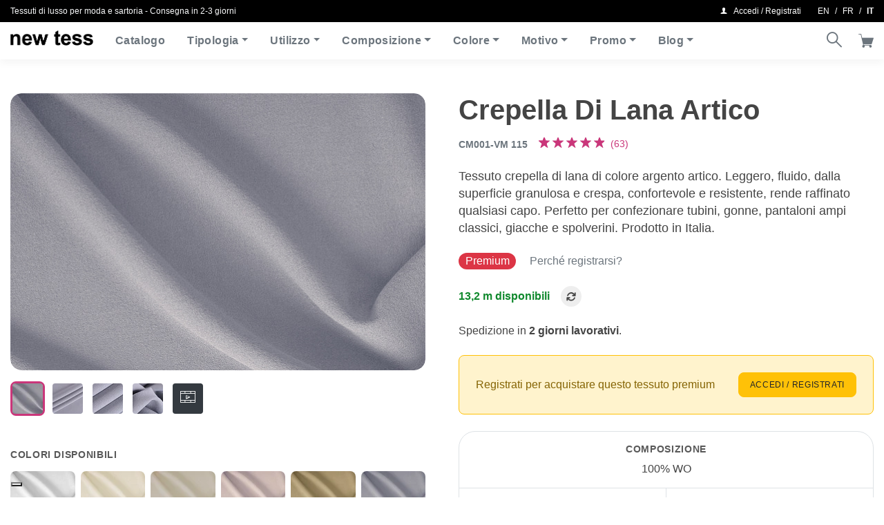

--- FILE ---
content_type: text/html; charset=UTF-8
request_url: https://shop.newtess.com/it/tessuti/crepella-di-lana-artico/
body_size: 34748
content:
<!DOCTYPE html>
<html class=" optml_no_js no-js" lang="it-IT">
	<head>
		<meta charset="utf-8">
		<meta http-equiv="X-UA-Compatible" content="IE=edge">
		<meta name="viewport" content="width=device-width,initial-scale=1,shrink-to-fit=no,height=device-height">
		<!-- made by COMCEPT - https://comcept.it -->
		<meta name='robots' content='index, follow, max-image-preview:large, max-snippet:-1, max-video-preview:-1' />
<link rel="alternate" href="https://shop.newtess.com/en/fabrics/crepella-di-lana-artico/" hreflang="en" />
<link rel="alternate" href="https://shop.newtess.com/fr/tissus/crepella-di-lana-artico/" hreflang="fr" />
<link rel="alternate" href="https://shop.newtess.com/it/tessuti/crepella-di-lana-artico/" hreflang="it" />
<!-- Google tag (gtag.js) consent mode dataLayer added by Site Kit -->
<script id="google_gtagjs-js-consent-mode-data-layer">
window.dataLayer = window.dataLayer || [];function gtag(){dataLayer.push(arguments);}
gtag('consent', 'default', {"ad_personalization":"denied","ad_storage":"denied","ad_user_data":"denied","analytics_storage":"denied","functionality_storage":"denied","security_storage":"denied","personalization_storage":"denied","region":["AT","BE","BG","CH","CY","CZ","DE","DK","EE","ES","FI","FR","GB","GR","HR","HU","IE","IS","IT","LI","LT","LU","LV","MT","NL","NO","PL","PT","RO","SE","SI","SK"],"wait_for_update":500});
window._googlesitekitConsentCategoryMap = {"statistics":["analytics_storage"],"marketing":["ad_storage","ad_user_data","ad_personalization"],"functional":["functionality_storage","security_storage"],"preferences":["personalization_storage"]};
window._googlesitekitConsents = {"ad_personalization":"denied","ad_storage":"denied","ad_user_data":"denied","analytics_storage":"denied","functionality_storage":"denied","security_storage":"denied","personalization_storage":"denied","region":["AT","BE","BG","CH","CY","CZ","DE","DK","EE","ES","FI","FR","GB","GR","HR","HU","IE","IS","IT","LI","LT","LU","LV","MT","NL","NO","PL","PT","RO","SE","SI","SK"],"wait_for_update":500};
</script>
<!-- End Google tag (gtag.js) consent mode dataLayer added by Site Kit -->

	<!-- This site is optimized with the Yoast SEO Premium plugin v26.1 (Yoast SEO v26.1.1) - https://yoast.com/wordpress/plugins/seo/ -->
	<title>Tessuto Crepella Di Lana Artico per Abbigliamento</title>
	<meta name="description" content="Tessuto Crepella di Lana Argento Artico in Lana di alta qualità per Abbigliamento, Moda in vendita online" />
	<link rel="canonical" href="https://shop.newtess.com/it/tessuti/crepella-di-lana-artico/" />
	<meta property="og:locale" content="it_IT" />
	<meta property="og:locale:alternate" content="en_GB" />
	<meta property="og:locale:alternate" content="fr_FR" />
	<meta property="og:type" content="article" />
	<meta property="og:title" content="Crepella Di Lana Artico" />
	<meta property="og:description" content="Tessuto Crepella di Lana Argento Artico in Lana di alta qualità per Abbigliamento, Moda in vendita online" />
	<meta property="og:url" content="https://shop.newtess.com/it/tessuti/crepella-di-lana-artico/" />
	<meta property="og:site_name" content="new tess" />
	<meta property="article:publisher" content="https://facebook.com/newtess" />
	<meta property="article:modified_time" content="2025-09-26T09:28:55+00:00" />
	<meta property="og:image" content="https://images.clericitessuto.it/w:auto/h:auto/q:90/f:best/https://shop.newtess.com/comceptw/img/cm001-vm-115-z-1.jpg" />
	<meta property="og:image:width" content="1380" />
	<meta property="og:image:height" content="921" />
	<meta property="og:image:type" content="image/jpeg" />
	<meta name="twitter:card" content="summary_large_image" />
	<meta name="twitter:site" content="@newtess_milano" />
	<script type="application/ld+json" class="yoast-schema-graph">{"@context":"https://schema.org","@graph":[{"@type":["WebPage","ItemPage"],"@id":"https://shop.newtess.com/it/tessuti/crepella-di-lana-artico/","url":"https://shop.newtess.com/it/tessuti/crepella-di-lana-artico/","name":"Tessuto Crepella Di Lana Artico per Abbigliamento","isPartOf":{"@id":"https://shop.newtess.com/it/#website"},"primaryImageOfPage":{"@id":"https://shop.newtess.com/it/tessuti/crepella-di-lana-artico/#primaryimage"},"image":{"@id":"https://shop.newtess.com/it/tessuti/crepella-di-lana-artico/#primaryimage"},"thumbnailUrl":"https://images.clericitessuto.it/w:1380/h:921/q:90/f:best/https://shop.newtess.com/comceptw/img/cm001-vm-115-z-1.jpg","datePublished":"2018-10-22T13:36:54+00:00","dateModified":"2025-09-26T09:28:55+00:00","description":"Tessuto Crepella di Lana Argento Artico in Lana di alta qualità per Abbigliamento, Moda in vendita online","breadcrumb":{"@id":"https://shop.newtess.com/it/tessuti/crepella-di-lana-artico/#breadcrumb"},"inLanguage":"it-IT","potentialAction":[{"@type":"ReadAction","target":["https://shop.newtess.com/it/tessuti/crepella-di-lana-artico/"]}]},{"@type":"ImageObject","inLanguage":"it-IT","@id":"https://shop.newtess.com/it/tessuti/crepella-di-lana-artico/#primaryimage","url":"https://images.clericitessuto.it/w:1380/h:921/q:90/f:best/https://shop.newtess.com/comceptw/img/cm001-vm-115-z-1.jpg","contentUrl":"https://images.clericitessuto.it/w:1380/h:921/q:90/f:best/https://shop.newtess.com/comceptw/img/cm001-vm-115-z-1.jpg","width":1380,"height":921},{"@type":"BreadcrumbList","@id":"https://shop.newtess.com/it/tessuti/crepella-di-lana-artico/#breadcrumb","itemListElement":[{"@type":"ListItem","position":1,"name":"Home","item":"https://shop.newtess.com/it/"},{"@type":"ListItem","position":2,"name":"Catalogo Tessuti","item":"https://shop.newtess.com/it/shop/"},{"@type":"ListItem","position":3,"name":"Crepella Di Lana Artico"}]},{"@type":"WebSite","@id":"https://shop.newtess.com/it/#website","url":"https://shop.newtess.com/it/","name":"new tess","description":"i migliori tessuti per abbigliamento, moda e sartoria in vendita online al metro","publisher":{"@id":"https://shop.newtess.com/it/#organization"},"potentialAction":[{"@type":"SearchAction","target":{"@type":"EntryPoint","urlTemplate":"https://shop.newtess.com/it/?s={search_term_string}"},"query-input":{"@type":"PropertyValueSpecification","valueRequired":true,"valueName":"search_term_string"}}],"inLanguage":"it-IT"},{"@type":"Organization","@id":"https://shop.newtess.com/it/#organization","name":"new tess","url":"https://shop.newtess.com/it/","logo":{"@type":"ImageObject","inLanguage":"it-IT","@id":"https://shop.newtess.com/it/#/schema/logo/image/","url":"https://images.clericitessuto.it/w:auto/h:auto/q:90/f:best/https://shop.newtess.com/comceptw/img/logo-new-tess-600.png","contentUrl":"https://images.clericitessuto.it/w:auto/h:auto/q:90/f:best/https://shop.newtess.com/comceptw/img/logo-new-tess-600.png","width":600,"height":105,"caption":"new tess"},"image":{"@id":"https://shop.newtess.com/it/#/schema/logo/image/"},"sameAs":["https://facebook.com/newtess","https://x.com/newtess_milano","https://www.instagram.com/newtess.milano/","https://www.pinterest.com/newtess_fabrics/","https://www.youtube.com/channel/UCnfDlqAezWPCf9VRvckuQrw"]}]}</script>
	<!-- / Yoast SEO Premium plugin. -->


<link rel='dns-prefetch' href='//embeds.iubenda.com' />
<link rel='dns-prefetch' href='//capi-automation.s3.us-east-2.amazonaws.com' />
<link rel='dns-prefetch' href='//www.googletagmanager.com' />
<link rel='dns-prefetch' href='//images.clericitessuto.it' />
<link rel='preconnect' href='https://images.clericitessuto.it' />
<meta name="credits" content="COMCEPT" />
<link media="all" href="https://shop.newtess.com/comceptr/cache/autoptimize/css/autoptimize_dd7f2516a804d9e965ee132d8e34b43b.css" rel="stylesheet">





<script  type="text/javascript" class=" _iub_cs_skip" src="https://embeds.iubenda.com/widgets/9e9a28cf-6db6-11ee-8bfc-5ad8d8c564c0.js?ver=3.12.4" id="iubenda-head-scripts-0-js"></script>
<script src="https://shop.newtess.com/comceptw/wp-includes/js/jquery/jquery.min.js?ver=3.7.1" id="jquery-core-js"></script>
<script src="https://shop.newtess.com/comceptw/wp-includes/js/jquery/jquery-migrate.min.js?ver=3.4.1" id="jquery-migrate-js"></script>
<script id="wc-single-product-js-extra">
var wc_single_product_params = {"i18n_required_rating_text":"Seleziona una valutazione","i18n_rating_options":["1 stella su 5","2 stelle su 5","3 stelle su 5","4 stelle su 5","5 stelle su 5"],"i18n_product_gallery_trigger_text":"Visualizza la galleria di immagini a schermo intero","review_rating_required":"yes","flexslider":{"rtl":false,"animation":"slide","smoothHeight":true,"directionNav":false,"controlNav":"thumbnails","slideshow":false,"animationSpeed":500,"animationLoop":false,"allowOneSlide":false},"zoom_enabled":"","zoom_options":[],"photoswipe_enabled":"","photoswipe_options":{"shareEl":false,"closeOnScroll":false,"history":false,"hideAnimationDuration":0,"showAnimationDuration":0},"flexslider_enabled":""};
</script>
<script src="https://shop.newtess.com/comceptr/plugs/woocommerce/assets/js/frontend/single-product.min.js?ver=10.2.2" id="wc-single-product-js" defer data-wp-strategy="defer"></script>
<script src="https://shop.newtess.com/comceptr/plugs/woocommerce/assets/js/jquery-blockui/jquery.blockUI.min.js?ver=2.7.0-wc.10.2.2" id="jquery-blockui-js" defer data-wp-strategy="defer"></script>
<script src="https://shop.newtess.com/comceptr/plugs/woocommerce/assets/js/js-cookie/js.cookie.min.js?ver=2.1.4-wc.10.2.2" id="js-cookie-js" defer data-wp-strategy="defer"></script>
<script id="woocommerce-js-extra">
var woocommerce_params = {"ajax_url":"\/comceptw\/wp-admin\/admin-ajax.php","wc_ajax_url":"\/it\/?wc-ajax=%%endpoint%%","i18n_password_show":"Mostra password","i18n_password_hide":"Nascondi password"};
</script>
<script src="https://shop.newtess.com/comceptr/plugs/woocommerce/assets/js/frontend/woocommerce.min.js?ver=10.2.2" id="woocommerce-js" defer data-wp-strategy="defer"></script>
<script src="https://shop.newtess.com/comceptr/plugs/woocommerce-social-login/assets/js/frontend/wc-social-login.min.js?ver=2.17.1" id="wc-social-login-frontend-js" defer data-wp-strategy="defer"></script>
<script id="wc-cart-fragments-js-extra">
var wc_cart_fragments_params = {"ajax_url":"\/comceptw\/wp-admin\/admin-ajax.php","wc_ajax_url":"\/it\/?wc-ajax=%%endpoint%%","cart_hash_key":"wc_cart_hash_42fa92df1b6efa3cef5797e24154669c","fragment_name":"wc_fragments_42fa92df1b6efa3cef5797e24154669c","request_timeout":"5000"};
</script>
<script src="https://shop.newtess.com/comceptr/plugs/woocommerce/assets/js/frontend/cart-fragments.min.js?ver=10.2.2" id="wc-cart-fragments-js" defer data-wp-strategy="defer"></script>
<script id="optml-print-js-after">
			(function(w, d){
					w.addEventListener("beforeprint", function(){
						let images = d.getElementsByTagName( "img" );
							for (let img of images) {
								if ( !img.dataset.optSrc) {
									continue;
								}
								img.src = img.dataset.optSrc;
								delete img.dataset.optSrc;
							}
					});
			
			}(window, document));
								
</script>
		<script>
			window.wc_ga_pro = {};

			window.wc_ga_pro.ajax_url = 'https://shop.newtess.com/comceptw/wp-admin/admin-ajax.php';

			window.wc_ga_pro.available_gateways = {"ppcp-gateway":"PayPal","stripe":"Carta di credito o debito"};

			// interpolate json by replacing placeholders with variables (only used by UA tracking)
			window.wc_ga_pro.interpolate_json = function( object, variables ) {

				if ( ! variables ) {
					return object;
				}

				let j = JSON.stringify( object );

				for ( let k in variables ) {
					j = j.split( '{$' + k + '}' ).join( variables[ k ] );
				}

				return JSON.parse( j );
			};

			// return the title for a payment gateway
			window.wc_ga_pro.get_payment_method_title = function( payment_method ) {
				return window.wc_ga_pro.available_gateways[ payment_method ] || payment_method;
			};

			// check if an email is valid
			window.wc_ga_pro.is_valid_email = function( email ) {
				return /[^\s@]+@[^\s@]+\.[^\s@]+/.test( email );
			};
		</script>
				<!-- Google tag (gtag.js) -->
		<script async src='https://www.googletagmanager.com/gtag/js?id=G-LFRW0E1LXN&l=dataLayer'></script>
		<script >

			window.dataLayer = window.dataLayer || [];

			function gtag() {
				dataLayer.push(arguments);
			}

			gtag('js', new Date());

			gtag('config', 'G-LFRW0E1LXN', {"cookie_domain":"auto"});

			gtag('consent', 'default', {"analytics_storage":"denied","ad_storage":"denied","ad_user_data":"denied","ad_personalization":"denied","region":["AT","BE","BG","HR","CY","CZ","DK","EE","FI","FR","DE","GR","HU","IS","IE","IT","LV","LI","LT","LU","MT","NL","NO","PL","PT","RO","SK","SI","ES","SE","GB","CH"]});(function($) {
	$(function () {

		const consentMap = {
			statistics: [ 'analytics_storage' ],
			marketing: [ 'ad_storage', 'ad_user_data', 'ad_personalization' ]
		};

		// eslint-disable-next-line camelcase -- `wp_has_consent` is defined by the WP Consent API plugin.
		if ( typeof window.wp_has_consent === 'function' ) {
			console.log('has consent');

			// eslint-disable-next-line camelcase -- `wp_consent_type` is defined by the WP Consent API plugin.
			if ( window.wp_consent_type === undefined ) {
				window.wp_consent_type = 'optin';
			}

			const consentState = {};

			for ( const [ category, types ] of Object.entries( consentMap ) ) {
				// eslint-disable-next-line camelcase, no-undef -- `consent_api_get_cookie`, `constent_api` is defined by the WP Consent API plugin.
				if ( consent_api_get_cookie( window.consent_api.cookie_prefix + '_' + category ) !== '' ) {
					// eslint-disable-next-line camelcase, no-undef -- `wp_has_consent` is defined by the WP Consent API plugin.
					const hasConsent = wp_has_consent( category ) ? 'granted' : 'denied';

					types.forEach( ( type ) => {
						consentState[ type ] = hasConsent;
					} );
				}
			}

			if ( Object.keys( consentState ).length > 0 ) {
				gtag( 'consent', 'update', consentState );
			}
		}

		document.addEventListener( 'wp_listen_for_consent_change', ( event ) => {
			const consentUpdate = {};
			const types = consentMap[ Object.keys( event.detail )[ 0 ] ];
			const state = Object.values( event.detail )[ 0 ] === 'allow' ? 'granted' : 'denied';

			if ( types === undefined ) {
				return
			}

			types.forEach( ( type ) => {
				consentUpdate[ type ] = state;
			} );

			if ( Object.keys( consentUpdate ).length > 0 ) {
				gtag( 'consent', 'update', consentUpdate );
			}
		} );
	});
})(jQuery);
			
			(function() {

				const event = document.createEvent('Event');

				event.initEvent( 'wc_google_analytics_pro_gtag_loaded', true, true );

				document.dispatchEvent( event );
			})();
		</script>
				<meta name="format-detection" content="telephone=no">
		<script type="text/javascript" src="https://cdn.brevo.com/js/sdk-loader.js" async></script><script type="text/javascript">
            window.Brevo = window.Brevo || [];
            window.Brevo.push(["init", {
                client_key: "xf7ywnyipk7ee6xalctdmel4",
                email_id: "",
                push: {
                    customDomain: "https://shop.newtess.com/comceptw\/wp-content\/plugins\/woocommerce-sendinblue-newsletter-subscription\/"
                }
            }]);
        </script>			<script  type="text/javascript">
				!function(f,b,e,v,n,t,s){if(f.fbq)return;n=f.fbq=function(){n.callMethod?
					n.callMethod.apply(n,arguments):n.queue.push(arguments)};if(!f._fbq)f._fbq=n;
					n.push=n;n.loaded=!0;n.version='2.0';n.queue=[];t=b.createElement(e);t.async=!0;
					t.src=v;s=b.getElementsByTagName(e)[0];s.parentNode.insertBefore(t,s)}(window,
					document,'script','https://connect.facebook.net/en_US/fbevents.js');
			</script>
			<!-- WooCommerce Facebook Integration Begin -->
			<script  type="text/javascript">

				fbq('init', '1226417680755059', {}, {
    "agent": "woocommerce_6-10.2.2-3.5.12"
});

				document.addEventListener( 'DOMContentLoaded', function() {
					// Insert placeholder for events injected when a product is added to the cart through AJAX.
					document.body.insertAdjacentHTML( 'beforeend', '<div class=\"wc-facebook-pixel-event-placeholder\"></div>' );
				}, false );

			</script>
			<!-- WooCommerce Facebook Integration End -->
			
		
		<script type="application/javascript">
					document.documentElement.className = document.documentElement.className.replace(/\boptml_no_js\b/g, "");
						(function(w, d){
							var b = d.getElementsByTagName("head")[0];
							var s = d.createElement("script");
							var v = ("IntersectionObserver" in w && "isIntersecting" in w.IntersectionObserverEntry.prototype) ? "_no_poly" : "";
							s.async = true;
							s.src = "https://images.clericitessuto.it/js-lib/v2/latest/optimole_lib" + v  + ".min.js";
							b.appendChild(s);
							w.optimoleData = {
								lazyloadOnly: "optimole-lazy-only",
								backgroundReplaceClasses: [],
								nativeLazyload : false,
								scalingDisabled: false,
								watchClasses: [],
								backgroundLazySelectors: ".elementor-section[data-settings*=\"background_background\"], .elementor-column[data-settings*=\"background_background\"] > .elementor-widget-wrap, .elementor-section > .elementor-background-overlay, [class*=\"wp-block-cover\"][style*=\"background-image\"], [style*=\"background-image:url(\"], [style*=\"background-image: url(\"], [style*=\"background:url(\"], [style*=\"background: url(\"], [class*=\"wp-block-group\"][style*=\"background-image\"]",
								network_optimizations: true,
								ignoreDpr: false,
								quality: 90,
								maxWidth: 1920,
								maxHeight: 1080,
							}
						}(window, document));
		</script>
<!-- Snippet Google Tag Manager aggiunto da Site Kit -->
<script>
			( function( w, d, s, l, i ) {
				w[l] = w[l] || [];
				w[l].push( {'gtm.start': new Date().getTime(), event: 'gtm.js'} );
				var f = d.getElementsByTagName( s )[0],
					j = d.createElement( s ), dl = l != 'dataLayer' ? '&l=' + l : '';
				j.async = true;
				j.src = 'https://www.googletagmanager.com/gtm.js?id=' + i + dl;
				f.parentNode.insertBefore( j, f );
			} )( window, document, 'script', 'dataLayer', 'GTM-KXD7Z9XJ' );
			
</script>

<!-- Termina lo snippet Google Tag Manager aggiunto da Site Kit -->
<link rel="icon" href="https://shop.newtess.com/comceptw/img/cropped-favicon-32x32.png" sizes="32x32" />
<link rel="icon" href="https://shop.newtess.com/comceptw/img/cropped-favicon-192x192.png" sizes="192x192" />
<link rel="apple-touch-icon" href="https://shop.newtess.com/comceptw/img/cropped-favicon-180x180.png" />
<meta name="msapplication-TileImage" content="https://shop.newtess.com/comceptw/img/cropped-favicon-270x270.png" />
<script>
!function(f,b,e,v,n,t,s)
{if(f.fbq)return;n=f.fbq=function(){n.callMethod?
n.callMethod.apply(n,arguments):n.queue.push(arguments)};
if(!f._fbq)f._fbq=n;n.push=n;n.loaded=!0;n.version='2.0';
n.queue=[];t=b.createElement(e);t.async=!0;
t.src=v;s=b.getElementsByTagName(e)[0];
s.parentNode.insertBefore(t,s)}(window, document,'script',
'https://connect.facebook.net/en_US/fbevents.js');
fbq('init', '1226417680755059');
fbq('track', 'PageView');
</script>
<noscript><img decoding=async data-opt-id=301793586  fetchpriority="high" height="1" width="1" style="display:none"
src="https://www.facebook.com/tr?id=1226417680755059&ev=PageView&noscript=1"
/></noscript>
			</head>
	<body class="wp-singular single single-product postid-17587 wp-theme-comcept wp-child-theme-comcept-newtess woocommerce woocommerce-page woocommerce-no-js com_env_production com_newtess osx com_bot com_website lang-it" itemscope itemtype="https://schema.org/WebPage">
				<!-- Snippet Google Tag Manager (noscript) aggiunto da Site Kit -->
		<noscript>
			<iframe src="https://www.googletagmanager.com/ns.html?id=GTM-KXD7Z9XJ" height="0" width="0" style="display:none;visibility:hidden"></iframe>
		</noscript>
		<!-- Termina lo snippet Google Tag Manager (noscript) aggiunto da Site Kit -->
		<header class="header fixed-top w-100" itemscope itemtype="http://schema.org/WPHeader">
	<div class="d-print-none bg-black font-size-12 py-2" id="topbar">
    <div class="container-fluid d-flex align-items-center">
        <div class="flex-grow-1 text-light text-truncate pr-3 py-2 py-lg-0">
            <span class="d-none d-sm-block">Tessuti di lusso per moda e sartoria - Consegna in 2-3 giorni </span><span class="d-sm-none font-size-14">Tessuti per sartoria e moda</span>        </div>
        <div class="d-flex ml-auto justify-content-end text-white">
            <a class="menu-account text-reset nowrap font-size-14 font-size-lg-12 py-2 py-lg-0" data-toggle="modal" data-target="#loginModal" href="https://shop.newtess.com/it/mio-account/"><i class="ctc-user"></i><span class="ml-2">Accedi / Registrati</span></a>		<ul class="com_lang d-none d-lg-flex align-items-center list-inline ml-auto ml-md-3 mb-0">
				<li class="lang-item lang-item-26 lang-item-en lang-item-first"><a lang="en-GB" hreflang="en-GB" href="https://shop.newtess.com/en/fabrics/crepella-di-lana-artico/">en</a></li>
	<li class="lang-item lang-item-20 lang-item-fr"><a lang="fr-FR" hreflang="fr-FR" href="https://shop.newtess.com/fr/tissus/crepella-di-lana-artico/">fr</a></li>
	<li class="lang-item lang-item-16 lang-item-it current-lang"><a lang="it-IT" hreflang="it-IT" href="https://shop.newtess.com/it/tessuti/crepella-di-lana-artico/" aria-current="true">it</a></li>
		</ul>
		        </div>
    </div>
</div>
	<nav class="navbar navbar-expand-lg px-lg-0 box-shadow navbar-light bg-white" itemscope itemtype="http://schema.org/SiteNavigationElement">
		<div class="container-fluid">
					<div class="navbar-brand mt-n1 mt-lg-n2 ml-3 ml-sm-4 ml-lg-0 mr-auto mr-lg-3 py-0 order-1 order-lg-0">
			<a href="https://shop.newtess.com/it/" class="custom-logo-link" rel="home"><img data-opt-id=810553504  fetchpriority="high" width="245" height="44" src="https://images.clericitessuto.it/w:245/h:44/q:90/f:best/https://shop.newtess.com/comceptw/img/logo.png" class="custom-logo" alt="Shop new tess" decoding="async" srcset="https://images.clericitessuto.it/w:245/h:44/q:90/f:best/https://shop.newtess.com/comceptw/img/logo.png 245w, https://images.clericitessuto.it/w:245/h:44/q:90/f:best/dpr:2/https://shop.newtess.com/comceptw/img/logo.png 2x" sizes="(max-width: 245px) 100vw, 245px" /></a>		</div>
		
			<button class="navbar-toggler border-0 p-0 order-0" type="button" data-toggle="collapse" data-target="#main-nav" aria-controls="mainNav" aria-expanded="false" aria-label="Attiva / disattiva la navigazione">
				<span class="navbar-toggler-icon"></span>
			</button>

			<div class="collapse navbar-collapse order-12 order-lg-0" id="main-nav">
				<ul id="menu-header-it" class="navbar-nav mr-lg-auto py-3 py-lg-0"><li itemscope="itemscope" itemtype="https://www.schema.org/SiteNavigationElement" class="menu-item nav-item"><a title="Catalogo" href="https://shop.newtess.com/it/shop/" class="nav-link">Catalogo</a></li>
<li itemscope="itemscope" itemtype="https://www.schema.org/SiteNavigationElement" class="menu-item menu-item-has-children dropdown nav-item"><a title="Tipologia" href="#" data-toggle="dropdown" aria-haspopup="true" aria-expanded="false" class="dropdown-toggle nav-link" id="menu-item-dropdown-232046">Tipologia</a>
<ul class="dropdown-menu" aria-labelledby="menu-item-dropdown-232046" role="menu">
	<li itemscope="itemscope" itemtype="https://www.schema.org/SiteNavigationElement" class="menu-item nav-item"><a title="Bio" href="https://shop.newtess.com/it/tag-prodotto/tessuti-biologici/" class="dropdown-item">Bio</a></li>
	<li itemscope="itemscope" itemtype="https://www.schema.org/SiteNavigationElement" class="menu-item nav-item"><a title="Bouclé - Tweed" href="https://shop.newtess.com/it/tipologia-tessuto/boucle-tweed/" class="dropdown-item">Bouclé &#8211; Tweed</a></li>
	<li itemscope="itemscope" itemtype="https://www.schema.org/SiteNavigationElement" class="menu-item nav-item"><a title="Broccato" href="https://shop.newtess.com/it/tag-prodotto/tessuto-broccato/" class="dropdown-item">Broccato</a></li>
	<li itemscope="itemscope" itemtype="https://www.schema.org/SiteNavigationElement" class="menu-item nav-item"><a title="Camiceria" href="https://shop.newtess.com/it/tipologia-tessuto/camiceria/" class="dropdown-item">Camiceria</a></li>
	<li itemscope="itemscope" itemtype="https://www.schema.org/SiteNavigationElement" class="menu-item nav-item"><a title="Peso Cappotto" href="https://shop.newtess.com/it/tipologia-tessuto/cappotto/" class="dropdown-item">Peso Cappotto</a></li>
	<li itemscope="itemscope" itemtype="https://www.schema.org/SiteNavigationElement" class="menu-item nav-item"><a title="Drapperia" href="https://shop.newtess.com/it/tipologia-tessuto/drapperia/" class="dropdown-item">Drapperia</a></li>
	<li itemscope="itemscope" itemtype="https://www.schema.org/SiteNavigationElement" class="menu-item nav-item"><a title="Jacquard" href="https://shop.newtess.com/it/tipologia-tessuto/jacquard/" class="dropdown-item">Jacquard</a></li>
	<li itemscope="itemscope" itemtype="https://www.schema.org/SiteNavigationElement" class="menu-item nav-item"><a title="Pizzi e Ricami" href="https://shop.newtess.com/it/tipologia-tessuto/pizzi-ricami/" class="dropdown-item">Pizzi e Ricami</a></li>
	<li itemscope="itemscope" itemtype="https://www.schema.org/SiteNavigationElement" class="menu-item nav-item"><a title="Stampa" href="https://shop.newtess.com/it/tipologia-tessuto/stampa/" class="dropdown-item">Stampa</a></li>
	<li itemscope="itemscope" itemtype="https://www.schema.org/SiteNavigationElement" class="menu-item nav-item"><a title="Tartan" href="https://shop.newtess.com/it/tipologia-tessuto/scozzese/" class="dropdown-item">Tartan</a></li>
	<li itemscope="itemscope" itemtype="https://www.schema.org/SiteNavigationElement" class="menu-item nav-item"><a title="Unito" href="https://shop.newtess.com/it/tipologia-tessuto/unito/" class="dropdown-item">Unito</a></li>
	<li itemscope="itemscope" itemtype="https://www.schema.org/SiteNavigationElement" class="menu-item nav-item"><a title="Velluto" href="https://shop.newtess.com/it/tipologia-tessuto/velluto/" class="dropdown-item">Velluto</a></li>
	<li itemscope="itemscope" itemtype="https://www.schema.org/SiteNavigationElement" class="menu-item nav-item"><div class="dropdown-divider" title="-" class="dropdown-item dropdown-divider">&#8211;</div></li>
	<li itemscope="itemscope" itemtype="https://www.schema.org/SiteNavigationElement" class="menu-item nav-item"><a title="Nuovi Arrivi" href="https://shop.newtess.com/it/tag-prodotto/nuovi-arrivi/" class="dropdown-item">Nuovi Arrivi</a></li>
</ul>
</li>
<li itemscope="itemscope" itemtype="https://www.schema.org/SiteNavigationElement" class="menu-item menu-item-has-children dropdown nav-item"><a title="Utilizzo" href="#" data-toggle="dropdown" aria-haspopup="true" aria-expanded="false" class="dropdown-toggle nav-link" id="menu-item-dropdown-232059">Utilizzo</a>
<ul class="dropdown-menu" aria-labelledby="menu-item-dropdown-232059" role="menu">
	<li itemscope="itemscope" itemtype="https://www.schema.org/SiteNavigationElement" class="menu-item nav-item"><a title="Alta Moda" href="https://shop.newtess.com/it/tag-prodotto/tessuti-fashion/" class="dropdown-item">Alta Moda</a></li>
	<li itemscope="itemscope" itemtype="https://www.schema.org/SiteNavigationElement" class="menu-item nav-item"><a title="Abbigliamento uomo" href="https://shop.newtess.com/it/utilizzo-tessuti/abbigliamento-uomo/" class="dropdown-item">Abbigliamento uomo</a></li>
	<li itemscope="itemscope" itemtype="https://www.schema.org/SiteNavigationElement" class="menu-item nav-item"><a title="Abito da Cerimonia" href="https://shop.newtess.com/it/utilizzo-tessuto/abito-cerimonia/" class="dropdown-item">Abito da Cerimonia</a></li>
	<li itemscope="itemscope" itemtype="https://www.schema.org/SiteNavigationElement" class="menu-item nav-item"><a title="Abito da Donna" href="https://shop.newtess.com/it/utilizzo-tessuto/abito/" class="dropdown-item">Abito da Donna</a></li>
	<li itemscope="itemscope" itemtype="https://www.schema.org/SiteNavigationElement" class="menu-item nav-item"><a title="Abito da Sera" href="https://shop.newtess.com/it/utilizzo-tessuto/abito-sera/" class="dropdown-item">Abito da Sera</a></li>
	<li itemscope="itemscope" itemtype="https://www.schema.org/SiteNavigationElement" class="menu-item nav-item"><a title="Abito da Sposa" href="https://shop.newtess.com/it/tessuti-abito-sposa-cerimonia/" class="dropdown-item">Abito da Sposa</a></li>
	<li itemscope="itemscope" itemtype="https://www.schema.org/SiteNavigationElement" class="menu-item nav-item"><a title="Abito Uomo" href="https://shop.newtess.com/it/utilizzo-tessuto/abito-uomo/" class="dropdown-item">Abito Uomo</a></li>
	<li itemscope="itemscope" itemtype="https://www.schema.org/SiteNavigationElement" class="menu-item nav-item"><a title="Camicia" href="https://shop.newtess.com/it/utilizzo-tessuto/camicia/" class="dropdown-item">Camicia</a></li>
	<li itemscope="itemscope" itemtype="https://www.schema.org/SiteNavigationElement" class="menu-item nav-item"><a title="Cappotto" href="https://shop.newtess.com/it/utilizzo-tessuto/cappotto/" class="dropdown-item">Cappotto</a></li>
	<li itemscope="itemscope" itemtype="https://www.schema.org/SiteNavigationElement" class="menu-item nav-item"><a title="Costume e Resort" href="https://shop.newtess.com/it/usage-type/abbigliamento-mare/" class="dropdown-item">Costume e Resort</a></li>
	<li itemscope="itemscope" itemtype="https://www.schema.org/SiteNavigationElement" class="menu-item nav-item"><a title="Giacca" href="https://shop.newtess.com/it/utilizzo-tessuto/giacca/" class="dropdown-item">Giacca</a></li>
	<li itemscope="itemscope" itemtype="https://www.schema.org/SiteNavigationElement" class="menu-item nav-item"><a title="Gonna" href="https://shop.newtess.com/it/utilizzo-tessuto/gonna/" class="dropdown-item">Gonna</a></li>
	<li itemscope="itemscope" itemtype="https://www.schema.org/SiteNavigationElement" class="menu-item nav-item"><a title="Lingerie" href="https://shop.newtess.com/it/utilizzo-tessuto/lingerie/" class="dropdown-item">Lingerie</a></li>
	<li itemscope="itemscope" itemtype="https://www.schema.org/SiteNavigationElement" class="menu-item nav-item"><a title="Pantalone" href="https://shop.newtess.com/it/utilizzo-tessuto/pantalone/" class="dropdown-item">Pantalone</a></li>
	<li itemscope="itemscope" itemtype="https://www.schema.org/SiteNavigationElement" class="menu-item nav-item"><a title="Spolverino" href="https://shop.newtess.com/it/utilizzo-tessuto/spolverino/" class="dropdown-item">Spolverino</a></li>
	<li itemscope="itemscope" itemtype="https://www.schema.org/SiteNavigationElement" class="menu-item nav-item"><div class="dropdown-divider" title="-" class="dropdown-item dropdown-divider">&#8211;</div></li>
	<li itemscope="itemscope" itemtype="https://www.schema.org/SiteNavigationElement" class="menu-item nav-item"><a title="Tessuti per arredamento" href="https://shop.newtess.com/it/tessuti-per-arredamento-italiani-di-alta-gamma-online-a-prezzi-outlet/" class="dropdown-item">Tessuti per arredamento</a></li>
</ul>
</li>
<li itemscope="itemscope" itemtype="https://www.schema.org/SiteNavigationElement" class="menu-item menu-item-has-children dropdown nav-item"><a title="Composizione" href="#" data-toggle="dropdown" aria-haspopup="true" aria-expanded="false" class="dropdown-toggle nav-link" id="menu-item-dropdown-232073">Composizione</a>
<ul class="dropdown-menu" aria-labelledby="menu-item-dropdown-232073" role="menu">
	<li itemscope="itemscope" itemtype="https://www.schema.org/SiteNavigationElement" class="menu-item nav-item"><a title="Cachemire" href="https://shop.newtess.com/it/composizione-tessuto/cachemire/" class="dropdown-item">Cachemire</a></li>
	<li itemscope="itemscope" itemtype="https://www.schema.org/SiteNavigationElement" class="menu-item nav-item"><a title="Cotone" href="https://shop.newtess.com/it/composizione-tessuto/cotone/" class="dropdown-item">Cotone</a></li>
	<li itemscope="itemscope" itemtype="https://www.schema.org/SiteNavigationElement" class="menu-item nav-item"><a title="Lana" href="https://shop.newtess.com/it/composizione-tessuto/lana/" class="dropdown-item">Lana</a></li>
	<li itemscope="itemscope" itemtype="https://www.schema.org/SiteNavigationElement" class="menu-item nav-item"><a title="Lino" href="https://shop.newtess.com/it/composizione-tessuto/lino/" class="dropdown-item">Lino</a></li>
	<li itemscope="itemscope" itemtype="https://www.schema.org/SiteNavigationElement" class="menu-item nav-item"><a title="Poliestere e Sintetici" href="https://shop.newtess.com/it/composizione-tessuto/poliestere/" class="dropdown-item">Poliestere e Sintetici</a></li>
	<li itemscope="itemscope" itemtype="https://www.schema.org/SiteNavigationElement" class="menu-item nav-item"><a title="Seta" href="https://shop.newtess.com/it/composizione-tessuto/seta/" class="dropdown-item">Seta</a></li>
	<li itemscope="itemscope" itemtype="https://www.schema.org/SiteNavigationElement" class="menu-item nav-item"><a title="Stretch" href="https://shop.newtess.com/it/composizione-tessuto/stretch/" class="dropdown-item">Stretch</a></li>
	<li itemscope="itemscope" itemtype="https://www.schema.org/SiteNavigationElement" class="menu-item nav-item"><a title="Viscosa" href="https://shop.newtess.com/it/composizione-tessuto/viscosa/" class="dropdown-item">Viscosa</a></li>
</ul>
</li>
<li itemscope="itemscope" itemtype="https://www.schema.org/SiteNavigationElement" class="menu-item menu-item-has-children dropdown nav-item"><a title="Colore" href="#" data-toggle="dropdown" aria-haspopup="true" aria-expanded="false" class="dropdown-toggle nav-link" id="menu-item-dropdown-232364">Colore</a>
<ul class="dropdown-menu" aria-labelledby="menu-item-dropdown-232364" role="menu">
	<li itemscope="itemscope" itemtype="https://www.schema.org/SiteNavigationElement" class="menu-item nav-item"><a title="Arancione" href="https://shop.newtess.com/it/colore-tessuto/arancione/" class="dropdown-item">Arancione</a></li>
	<li itemscope="itemscope" itemtype="https://www.schema.org/SiteNavigationElement" class="menu-item nav-item"><a title="Argento" href="https://shop.newtess.com/it/colore-tessuto/argento/" class="dropdown-item">Argento</a></li>
	<li itemscope="itemscope" itemtype="https://www.schema.org/SiteNavigationElement" class="menu-item nav-item"><a title="Beige" href="https://shop.newtess.com/it/colore-tessuto/beige/" class="dropdown-item">Beige</a></li>
	<li itemscope="itemscope" itemtype="https://www.schema.org/SiteNavigationElement" class="menu-item nav-item"><a title="Bianco" href="https://shop.newtess.com/it/colore-tessuto/bianco/" class="dropdown-item">Bianco</a></li>
	<li itemscope="itemscope" itemtype="https://www.schema.org/SiteNavigationElement" class="menu-item nav-item"><a title="Blu" href="https://shop.newtess.com/it/colore-tessuto/blu/" class="dropdown-item">Blu</a></li>
	<li itemscope="itemscope" itemtype="https://www.schema.org/SiteNavigationElement" class="menu-item nav-item"><a title="Fucsia" href="https://shop.newtess.com/it/colore-tessuto/fucsia/" class="dropdown-item">Fucsia</a></li>
	<li itemscope="itemscope" itemtype="https://www.schema.org/SiteNavigationElement" class="menu-item nav-item"><a title="Giallo" href="https://shop.newtess.com/it/colore-tessuto/giallo/" class="dropdown-item">Giallo</a></li>
	<li itemscope="itemscope" itemtype="https://www.schema.org/SiteNavigationElement" class="menu-item nav-item"><a title="Grigio" href="https://shop.newtess.com/it/colore-tessuto/grigio/" class="dropdown-item">Grigio</a></li>
	<li itemscope="itemscope" itemtype="https://www.schema.org/SiteNavigationElement" class="menu-item nav-item"><a title="Marrone" href="https://shop.newtess.com/it/colore-tessuto/marrone/" class="dropdown-item">Marrone</a></li>
	<li itemscope="itemscope" itemtype="https://www.schema.org/SiteNavigationElement" class="menu-item nav-item"><a title="Nero" href="https://shop.newtess.com/it/colore-tessuto/nero/" class="dropdown-item">Nero</a></li>
	<li itemscope="itemscope" itemtype="https://www.schema.org/SiteNavigationElement" class="menu-item nav-item"><a title="Rosa" href="https://shop.newtess.com/it/colore-tessuto/rosa/" class="dropdown-item">Rosa</a></li>
	<li itemscope="itemscope" itemtype="https://www.schema.org/SiteNavigationElement" class="menu-item nav-item"><a title="Rosso" href="https://shop.newtess.com/it/colore-tessuto/rosso/" class="dropdown-item">Rosso</a></li>
	<li itemscope="itemscope" itemtype="https://www.schema.org/SiteNavigationElement" class="menu-item nav-item"><a title="Verde" href="https://shop.newtess.com/it/colore-tessuto/verde/" class="dropdown-item">Verde</a></li>
	<li itemscope="itemscope" itemtype="https://www.schema.org/SiteNavigationElement" class="menu-item nav-item"><a title="Viola" href="https://shop.newtess.com/it/colore-tessuto/viola/" class="dropdown-item">Viola</a></li>
</ul>
</li>
<li itemscope="itemscope" itemtype="https://www.schema.org/SiteNavigationElement" class="menu-item menu-item-has-children dropdown nav-item"><a title="Motivo" href="#" data-toggle="dropdown" aria-haspopup="true" aria-expanded="false" class="dropdown-toggle nav-link" id="menu-item-dropdown-232082">Motivo</a>
<ul class="dropdown-menu" aria-labelledby="menu-item-dropdown-232082" role="menu">
	<li itemscope="itemscope" itemtype="https://www.schema.org/SiteNavigationElement" class="menu-item nav-item"><a title="Animalier" href="https://shop.newtess.com/it/motivo-tessuto/animalier/" class="dropdown-item">Animalier</a></li>
	<li itemscope="itemscope" itemtype="https://www.schema.org/SiteNavigationElement" class="menu-item nav-item"><a title="Astratto" href="https://shop.newtess.com/it/motivo-tessuto/astratto/" class="dropdown-item">Astratto</a></li>
	<li itemscope="itemscope" itemtype="https://www.schema.org/SiteNavigationElement" class="menu-item nav-item"><a title="Cravatteria" href="https://shop.newtess.com/it/motivo-tessuto/cravatteria/" class="dropdown-item">Cravatteria</a></li>
	<li itemscope="itemscope" itemtype="https://www.schema.org/SiteNavigationElement" class="menu-item nav-item"><a title="Etnico" href="https://shop.newtess.com/it/motivo-tessuto/etnici/" class="dropdown-item">Etnico</a></li>
	<li itemscope="itemscope" itemtype="https://www.schema.org/SiteNavigationElement" class="menu-item nav-item"><a title="Floreale" href="https://shop.newtess.com/it/motivo-tessuto/fiori/" class="dropdown-item">Floreale</a></li>
	<li itemscope="itemscope" itemtype="https://www.schema.org/SiteNavigationElement" class="menu-item nav-item"><a title="Geometrico" href="https://shop.newtess.com/it/motivo-tessuto/geometrico/" class="dropdown-item">Geometrico</a></li>
	<li itemscope="itemscope" itemtype="https://www.schema.org/SiteNavigationElement" class="menu-item nav-item"><a title="Gessato" href="https://shop.newtess.com/it/tag-prodotto/tessuto-gessato/" class="dropdown-item">Gessato</a></li>
	<li itemscope="itemscope" itemtype="https://www.schema.org/SiteNavigationElement" class="menu-item nav-item"><a title="Pied de Poule" href="https://shop.newtess.com/it/tag-prodotto/pied-de-poule/" class="dropdown-item">Pied de Poule</a></li>
	<li itemscope="itemscope" itemtype="https://www.schema.org/SiteNavigationElement" class="menu-item nav-item"><a title="Pois" href="https://shop.newtess.com/it/motivo-tessuto/pois/" class="dropdown-item">Pois</a></li>
	<li itemscope="itemscope" itemtype="https://www.schema.org/SiteNavigationElement" class="menu-item nav-item"><a title="Principe di Galles" href="https://shop.newtess.com/it/tag-prodotto/tessuti-principe-di-galles/" class="dropdown-item">Principe di Galles</a></li>
	<li itemscope="itemscope" itemtype="https://www.schema.org/SiteNavigationElement" class="menu-item nav-item"><a title="Righe" href="https://shop.newtess.com/it/motivo-tessuto/righe/" class="dropdown-item">Righe</a></li>
	<li itemscope="itemscope" itemtype="https://www.schema.org/SiteNavigationElement" class="menu-item nav-item"><a title="Scozzesi" href="https://shop.newtess.com/it/motivo-tessuto/scozzese/" class="dropdown-item">Scozzesi</a></li>
	<li itemscope="itemscope" itemtype="https://www.schema.org/SiteNavigationElement" class="menu-item nav-item"><a title="Spina di Pesce" href="https://shop.newtess.com/it/tag-prodotto/spina-di-pesce/" class="dropdown-item">Spina di Pesce</a></li>
</ul>
</li>
<li itemscope="itemscope" itemtype="https://www.schema.org/SiteNavigationElement" class="menu-item menu-item-has-children dropdown nav-item"><a title="Promo" href="#" data-toggle="dropdown" aria-haspopup="true" aria-expanded="false" class="dropdown-toggle nav-link" id="menu-item-dropdown-232096">Promo</a>
<ul class="dropdown-menu" aria-labelledby="menu-item-dropdown-232096" role="menu">
	<li itemscope="itemscope" itemtype="https://www.schema.org/SiteNavigationElement" class="menu-item nav-item"><a title="Tessuti in Saldo" href="https://shop.newtess.com/it/tessuti-in-promozione/" class="dropdown-item">Tessuti in Saldo</a></li>
</ul>
</li>
<li itemscope="itemscope" itemtype="https://www.schema.org/SiteNavigationElement" class="menu-item menu-item-has-children dropdown nav-item"><a title="Blog" href="#" data-toggle="dropdown" aria-haspopup="true" aria-expanded="false" class="dropdown-toggle nav-link" id="menu-item-dropdown-232380">Blog</a>
<ul class="dropdown-menu" aria-labelledby="menu-item-dropdown-232380" role="menu">
	<li itemscope="itemscope" itemtype="https://www.schema.org/SiteNavigationElement" class="menu-item nav-item"><a title="Glossario Tessuti" href="https://shop.newtess.com/it/glossario-tessuti/" class="dropdown-item">Glossario Tessuti</a></li>
	<li itemscope="itemscope" itemtype="https://www.schema.org/SiteNavigationElement" class="menu-item nav-item"><a title="Tipi di Armature" href="https://shop.newtess.com/it/tipi-di-armature-glossario-tessile/" class="dropdown-item">Tipi di Armature</a></li>
	<li itemscope="itemscope" itemtype="https://www.schema.org/SiteNavigationElement" class="menu-item nav-item"><a title="Conoscere i tessuti: Drappeggio" href="https://shop.newtess.com/it/conoscere-i-tessuti-drappeggio/" class="dropdown-item">Conoscere i tessuti: Drappeggio</a></li>
	<li itemscope="itemscope" itemtype="https://www.schema.org/SiteNavigationElement" class="menu-item nav-item"><a title="Tessuti trasparenti" href="https://shop.newtess.com/it/tessuti-trasparenti/" class="dropdown-item">Tessuti trasparenti</a></li>
	<li itemscope="itemscope" itemtype="https://www.schema.org/SiteNavigationElement" class="menu-item nav-item"><a title="Sete per abito da sposa" href="https://shop.newtess.com/it/tessuti-abito-sposa/" class="dropdown-item">Sete per abito da sposa</a></li>
	<li itemscope="itemscope" itemtype="https://www.schema.org/SiteNavigationElement" class="menu-item nav-item"><a title="Abiti da sposa iconici" href="https://shop.newtess.com/it/abiti-da-sposa-iconici/" class="dropdown-item">Abiti da sposa iconici</a></li>
</ul>
</li>
<li itemscope="itemscope" itemtype="https://www.schema.org/SiteNavigationElement" class="d-lg-none menu-item nav-item"><a title="Il mio account" href="https://shop.newtess.com/it/mio-account/" class="nav-link">Il mio account</a></li>
<li itemscope="itemscope" itemtype="https://www.schema.org/SiteNavigationElement" class="d-lg-none menu-item nav-item"><a title="Carrello" href="https://shop.newtess.com/it/carrello/" class="nav-link">Carrello</a></li>
</ul>		<ul class="com_lang_mobile d-flex d-lg-none align-items-center list-inline pb-4">
			<span class="text-muted mr-3">Lingua:</span>
				<li class="lang-item lang-item-26 lang-item-en lang-item-first"><a lang="en-GB" hreflang="en-GB" href="https://shop.newtess.com/en/fabrics/crepella-di-lana-artico/">en</a></li>
	<li class="lang-item lang-item-20 lang-item-fr"><a lang="fr-FR" hreflang="fr-FR" href="https://shop.newtess.com/fr/tissus/crepella-di-lana-artico/">fr</a></li>
	<li class="lang-item lang-item-16 lang-item-it current-lang"><a lang="it-IT" hreflang="it-IT" href="https://shop.newtess.com/it/tessuti/crepella-di-lana-artico/" aria-current="true">it</a></li>
		</ul>
					</div>

			<a class="navbar-button search-button d-block order-11" data-toggle="modal" data-target="#searchModal" href="#search" title="Cerca"><i class="ctc-search"></i><span class="sr-only">Cerca</span></a>		<a class="navbar-button cart-fragment cart-trigger ml-3 ml-xl-4 order-11" href="https://shop.newtess.com/it/carrello/" title="Vedi il tuo carrello">
			<span class="sr-only">Vedi il tuo carrello</span>
			<i class="ctc-shopping-cart"></i>
					</a>
				</div>
	</nav>
</header>
		<a class="sr-only" href="#main">[Salta al contenuto]</a>
		
			<div id="main" class="com_wrapper position-relative overflow-hidden bg-white">
				<section class="container-fluid container-xl pt-3 pt-md-5" id="main_container">
			<div class="row">
				<main class="content pb-4 pb-lg-5 col-12" itemscope itemtype="https://schema.org/WebPageElement">
		
					
			<div class="woocommerce-notices-wrapper"></div><div id="product-17587" class="product type-product post-17587 status-publish first instock product_cat-stockservice product_cat-tessuti product_tag-promo-black-friday has-post-thumbnail taxable shipping-taxable purchasable product-type-simple">

			<div class="row gutter-xl-4">
			<div class="col-lg-6 left_col">
				<div class="single_img_wrapper position-relative mt-n3 mx-n3 mb-4 mx-sm-0 mt-sm-0">		<div class="swiper-container gallery-top bg-light rounded-sm-3 mb-sm-3">
    <div class="swiper-wrapper">
            <div class="swiper-slide rounded-sm">
            <a id="img_zoom" class="zoom product-zoom d-block position-relative z-1 rounded-sm-3" data-zoom="https://images.clericitessuto.it/w:auto/h:auto/q:90/f:best/https://shop.newtess.com/comceptw/img/cm001-vm-115-z-1.jpg"><img data-opt-id=1668490943  width="600" height="400" src="https://images.clericitessuto.it/w:600/h:400/q:90/f:best/https://shop.newtess.com/comceptw/img/cm001-vm-115-z-1.jpg" class="img-fluid w-100 h-100 rounded-sm-3" alt="Tessuto Crepella Di Lana Artico per Abbigliamento" decoding="async" fetchpriority="high" srcset="https://images.clericitessuto.it/dpr:2/w:600/h:400/q:90/f:best/https://shop.newtess.com/comceptw/img/cm001-vm-115-z-1.jpg 2x" /><span class="mobile-tip d-lg-none d-print-none bg-black-05 text-white text-center font-size-12 rounded px-2 py-1 position-absolute fix-bottom fix-right mb-2 mr-2 z-100">Tocca per ingrandire</span></a>        </div>
            <div class="swiper-slide rounded-sm">
            <a id="img_zoom" class="zoom product-zoom d-block position-relative z-1 rounded-sm-3" data-zoom="https://images.clericitessuto.it/w:auto/h:auto/q:90/f:best/https://shop.newtess.com/comceptw/img/Crepella-di-lana-115-artico-00.jpg"><img data-opt-id=374573666  data-opt-src="https://images.clericitessuto.it/w:600/h:400/q:90/f:best/https://shop.newtess.com/comceptw/img/Crepella-di-lana-115-artico-00.jpg"  width="600" height="400" src="data:image/svg+xml,%3Csvg%20viewBox%3D%220%200%20600%20400%22%20width%3D%22600%22%20height%3D%22400%22%20xmlns%3D%22http%3A%2F%2Fwww.w3.org%2F2000%2Fsvg%22%3E%3Crect%20width%3D%22600%22%20height%3D%22400%22%20fill%3D%22transparent%22%2F%3E%3C%2Fsvg%3E" class="img-fluid w-100 h-100 rounded-sm-3" alt="Tessuto Crepella Di Lana Artico per Abbigliamento" decoding="async" /><span class="mobile-tip d-lg-none d-print-none bg-black-05 text-white text-center font-size-12 rounded px-2 py-1 position-absolute fix-bottom fix-right mb-2 mr-2 z-100">Tocca per ingrandire</span></a>        </div>
            <div class="swiper-slide rounded-sm">
            <a id="img_zoom" class="zoom product-zoom d-block position-relative z-1 rounded-sm-3" data-zoom="https://images.clericitessuto.it/w:auto/h:auto/q:90/f:best/https://shop.newtess.com/comceptw/img/Crepella-di-lana-115-artico-01.jpg"><img data-opt-id=919564098  data-opt-src="https://images.clericitessuto.it/w:600/h:400/q:90/f:best/https://shop.newtess.com/comceptw/img/Crepella-di-lana-115-artico-01.jpg"  width="600" height="400" src="data:image/svg+xml,%3Csvg%20viewBox%3D%220%200%20600%20400%22%20width%3D%22600%22%20height%3D%22400%22%20xmlns%3D%22http%3A%2F%2Fwww.w3.org%2F2000%2Fsvg%22%3E%3Crect%20width%3D%22600%22%20height%3D%22400%22%20fill%3D%22transparent%22%2F%3E%3C%2Fsvg%3E" class="img-fluid w-100 h-100 rounded-sm-3" alt="Tessuto Crepella Di Lana Artico per Abbigliamento" decoding="async" /><span class="mobile-tip d-lg-none d-print-none bg-black-05 text-white text-center font-size-12 rounded px-2 py-1 position-absolute fix-bottom fix-right mb-2 mr-2 z-100">Tocca per ingrandire</span></a>        </div>
            <div class="swiper-slide rounded-sm">
            <a id="img_zoom" class="zoom product-zoom d-block position-relative z-1 rounded-sm-3" data-zoom="https://images.clericitessuto.it/w:auto/h:auto/q:90/f:best/https://shop.newtess.com/comceptw/img/Crepella-di-lana-115-artico-02.jpg"><img data-opt-id=924665196  data-opt-src="https://images.clericitessuto.it/w:600/h:400/q:90/f:best/https://shop.newtess.com/comceptw/img/Crepella-di-lana-115-artico-02.jpg"  width="600" height="400" src="data:image/svg+xml,%3Csvg%20viewBox%3D%220%200%20600%20400%22%20width%3D%22600%22%20height%3D%22400%22%20xmlns%3D%22http%3A%2F%2Fwww.w3.org%2F2000%2Fsvg%22%3E%3Crect%20width%3D%22600%22%20height%3D%22400%22%20fill%3D%22transparent%22%2F%3E%3C%2Fsvg%3E" class="img-fluid w-100 h-100 rounded-sm-3" alt="Tessuto Crepella Di Lana Artico per Abbigliamento" decoding="async" /><span class="mobile-tip d-lg-none d-print-none bg-black-05 text-white text-center font-size-12 rounded px-2 py-1 position-absolute fix-bottom fix-right mb-2 mr-2 z-100">Tocca per ingrandire</span></a>        </div>
            <div class="swiper-slide rounded-sm">
            <div class="embed-responsive embed-responsive-3by2 bg-dark">
				<video id="video-1" class="fabric-video" data-title="Video del tessuto Crepella Di Lana Artico" controls muted preload="metadata">
				<source src="https://shop.newtess.com/video/CM001-VM.mp4" type="video/mp4">
				</video>
				</div>        </div>
        </div>
</div>
<div class="swiper-container gallery-thumbs d-print-none">
    <div class="swiper-wrapper">
            <div class="swiper-slide col-2 col-sm-1 px-0 rounded-sm-2">
            <img data-opt-id=1668490943  data-opt-src="https://images.clericitessuto.it/w:150/h:150/q:90/rt:fill/g:ce/f:best/https://shop.newtess.com/comceptw/img/cm001-vm-115-z-1.jpg"  width="150" height="150" src="data:image/svg+xml,%3Csvg%20viewBox%3D%220%200%20150%20150%22%20width%3D%22150%22%20height%3D%22150%22%20xmlns%3D%22http%3A%2F%2Fwww.w3.org%2F2000%2Fsvg%22%3E%3Crect%20width%3D%22150%22%20height%3D%22150%22%20fill%3D%22transparent%22%2F%3E%3C%2Fsvg%3E" class="img-fluid w-100 rounded-sm-1" alt="Tessuto Crepella Di Lana Artico per Abbigliamento" decoding="async" />        </div>
            <div class="swiper-slide col-2 col-sm-1 px-0 rounded-sm-2">
            <img data-opt-id=374573666  data-opt-src="https://images.clericitessuto.it/w:150/h:150/q:90/rt:fill/g:ce/f:best/https://shop.newtess.com/comceptw/img/Crepella-di-lana-115-artico-00.jpg"  width="150" height="150" src="data:image/svg+xml,%3Csvg%20viewBox%3D%220%200%20150%20150%22%20width%3D%22150%22%20height%3D%22150%22%20xmlns%3D%22http%3A%2F%2Fwww.w3.org%2F2000%2Fsvg%22%3E%3Crect%20width%3D%22150%22%20height%3D%22150%22%20fill%3D%22transparent%22%2F%3E%3C%2Fsvg%3E" class="img-fluid w-100 rounded-sm-1" alt="Tessuto Crepella Di Lana Artico per Abbigliamento" decoding="async" />        </div>
            <div class="swiper-slide col-2 col-sm-1 px-0 rounded-sm-2">
            <img data-opt-id=919564098  data-opt-src="https://images.clericitessuto.it/w:150/h:150/q:90/rt:fill/g:ce/f:best/https://shop.newtess.com/comceptw/img/Crepella-di-lana-115-artico-01.jpg"  width="150" height="150" src="data:image/svg+xml,%3Csvg%20viewBox%3D%220%200%20150%20150%22%20width%3D%22150%22%20height%3D%22150%22%20xmlns%3D%22http%3A%2F%2Fwww.w3.org%2F2000%2Fsvg%22%3E%3Crect%20width%3D%22150%22%20height%3D%22150%22%20fill%3D%22transparent%22%2F%3E%3C%2Fsvg%3E" class="img-fluid w-100 rounded-sm-1" alt="Tessuto Crepella Di Lana Artico per Abbigliamento" decoding="async" />        </div>
            <div class="swiper-slide col-2 col-sm-1 px-0 rounded-sm-2">
            <img data-opt-id=924665196  data-opt-src="https://images.clericitessuto.it/w:150/h:150/q:90/rt:fill/g:ce/f:best/https://shop.newtess.com/comceptw/img/Crepella-di-lana-115-artico-02.jpg"  width="150" height="150" src="data:image/svg+xml,%3Csvg%20viewBox%3D%220%200%20150%20150%22%20width%3D%22150%22%20height%3D%22150%22%20xmlns%3D%22http%3A%2F%2Fwww.w3.org%2F2000%2Fsvg%22%3E%3Crect%20width%3D%22150%22%20height%3D%22150%22%20fill%3D%22transparent%22%2F%3E%3C%2Fsvg%3E" class="img-fluid w-100 rounded-sm-1" alt="Tessuto Crepella Di Lana Artico per Abbigliamento" decoding="async" />        </div>
            <div class="swiper-slide col-2 col-sm-1 px-0 rounded-sm-2">
            <div class="video_icon bg-dark position-relative ratio-1_1 rounded-sm-1"><div class="position-absolute z-2 translate-xy"><i class="ctc-video-outline d-block text-white font-size-22 mb-0"></i></div></div>        </div>
        </div>
</div>
		</div>
				</div>
		<div class="col-lg-6 right_col">
		
	<div class="summary entry-summary">
		<h1 class="product_title entry-title">Crepella Di Lana Artico</h1>		<div class="product_subtitle d-flex justify-content-center justify-content-lg-start align-items-center mb-4 mt-3">
						<h2 class="sr-only">Tessuto Crepella Di Lana Artico per Abbigliamento</h2>
			<small class="h6 text-secondary font-size-14 mb-0 mr-3"><span class="text-nowrap">CM001-VM 115</span></small>
	<div class="woocommerce-product-rating d-flex position-relative">
		<div class="star-rating" role="img" aria-label="Valutato 4.97 su 5"><span style="width:99.4%">Valutato <strong class="rating">4.97</strong> su 5 su base di <span class="rating">63</span> recensioni</span></div>								<a href="#reviews" class="woocommerce-review-link ml-2 stretched-link" title="63 recensioni dei clienti">(<span class="count">63</span>)</a>
						</div>

		</div>
				<section class="excerpt-desktop d-none d-lg-block my-4">
			<div class="woocommerce-product-details__short-description">
	<p>Tessuto crepella di lana di colore argento artico. Leggero, fluido, dalla superficie granulosa e crespa, confortevole e resistente, rende raffinato qualsiasi capo. Perfetto per confezionare tubini, gonne, pantaloni ampi classici, giacche e spolverini. Prodotto in Italia.</p>
</div>
		</section>
		<p class="price"><span class="members_only badge badge-pill bg-danger text-white font-weight-500 font-size-16">Premium</span> <span class="text-secondary members_details cursor-help ml-3" data-toggle="popover" data-trigger="hover" data-placement="right" data-content="Avrai accesso ai nostri esclusivi tessuti in tinta unita - in seta, lana, cotone, lino e microfibra - in servizio di stock continuo.<br>Potrai ordinare le cartelle colore per toccare con mano la qualità dei tessuti e vedere i colori disponibili.">Perché registrarsi?</span></p>
		<div class="product_availability d-flex justify-content-center justify-content-lg-start align-items-center my-4">
		<p class="stock in-stock text-success mb-0">13,2 m disponibili</p>
		<span class="tip availability_details restocking_details ml-3" data-toggle="popover" data-trigger="hover" title="Riordinabile" data-content="Normalmente rifornito in 4 settimane">
			<i class="ctc-arrow-rotate"></i>
		</span>
				</div>
		<p class="shipping_time d-block my-4">Spedizione in <strong>2 giorni lavorativi</strong>.</p>		<div id="login_disclaimer" class="alert alert-warning border border-warning d-flex flex-wrap flex-md-nowrap align-items-center rounded-2 p-3 p-sm-4 mb-4">
			<p class="font-weight-500 mb-md-0 mx-auto ml-sm-0">Registrati per acquistare questo tessuto premium</p>
			<a class="btn btn-warning btn-lg py-2 font-size-12 mx-auto ml-md-3 mr-md-0 " href="https://shop.newtess.com/it/mio-account/" data-toggle="modal" data-target="#loginModal">Accedi / Registrati</a>
		</div>
		<div class="ppcp-messages" data-partner-attribution-id="Woo_PPCP"></div>		<section class="row no-gutters text-center my-4 border-sm rounded-sm-4 mx-n3 mx-sm-0" id="fabric_main_details">
						<dl class="py-3 m-0 col-12">
				<dt class="text-uppercase text-muted font-size-14 font-weight-600 mb-2">Composizione</dt>
				<dd class="mb-0">100% WO</dd>
			</dl>
						<dl class="py-3 m-0 col-6 border-top border-right">
				<dt class="text-uppercase text-muted font-size-14 font-weight-600 mb-2">Altezza</dt>
				<dd class="mb-0">145 cm <small class="useful-height">(utile 140 cm)</small></dd>
			</dl>
						<dl class="py-3 m-0 col-6 border-top">
				<dt class="text-uppercase text-muted font-size-14 font-weight-600 mb-2">Peso</dt>
				<dd class="mb-0">300 g <span class="weight-unit unit">/ m</span></dd>
			</dl>
						<dl class="py-3 m-0 col-12 border-top">
				<dt class="text-uppercase text-muted font-size-14 font-weight-600 mb-2">Progetto</dt>
				<dd class="mb-0">				<a class="h1 h2-lg d-inline-block mx-2 mt-1 mb-0" href="https://shop.newtess.com/it/utilizzo-tessuto/abito/" data-toggle="tooltip" data-title="Abito">
					<i class="ctc-dress"></i>
					<span class="sr-only">Abito</span>
				</a>
								<a class="h1 h2-lg d-inline-block mx-2 mt-1 mb-0" href="https://shop.newtess.com/it/utilizzo-tessuto/giacca/" data-toggle="tooltip" data-title="Giacca">
					<i class="ctc-jacket"></i>
					<span class="sr-only">Giacca</span>
				</a>
								<a class="h1 h2-lg d-inline-block mx-2 mt-1 mb-0" href="https://shop.newtess.com/it/utilizzo-tessuto/gonna/" data-toggle="tooltip" data-title="Gonna">
					<i class="ctc-skirt"></i>
					<span class="sr-only">Gonna</span>
				</a>
								<a class="h1 h2-lg d-inline-block mx-2 mt-1 mb-0" href="https://shop.newtess.com/it/utilizzo-tessuto/pantalone/" data-toggle="tooltip" data-title="Pantalone">
					<i class="ctc-pants"></i>
					<span class="sr-only">Pantalone</span>
				</a>
								<a class="h1 h2-lg d-inline-block mx-2 mt-1 mb-0" href="https://shop.newtess.com/it/utilizzo-tessuto/spolverino/" data-toggle="tooltip" data-title="Spolverino">
					<i class="ctc-light-coat"></i>
					<span class="sr-only">Spolverino</span>
				</a>
				</dd>
			</dl>
						<dl class="py-3 m-0 col-12 border-top care_instructions">
				<dt class="text-uppercase text-muted font-size-14 font-weight-600 mb-2">Istruzioni Lavaggio</dt>
				<dd class="mb-0"><span class="ctc-home-cleaning-2 h3 h4-lg text-body d-inline-block mx-2 mt-1 mb-0" data-toggle="tooltip" data-title="Non lavare"><span class="sr-only">Non lavare</span></span><span class="ctc-bleaching-2 h3 h4-lg text-body d-inline-block mx-2 mt-1 mb-0" data-toggle="tooltip" data-title="Non candeggiare"><span class="sr-only">Non candeggiare</span></span><span class="ctc-professional-cleaning-2 h3 h4-lg text-body d-inline-block mx-2 mt-1 mb-0" data-toggle="tooltip" data-title="Lavaggio delicato con tetracloroetilene e tutti i solventi indicati per il segno F"><span class="sr-only">Lavaggio delicato con tetracloroetilene e tutti i solventi indicati per il segno F</span></span><span class="ctc-drying-3 h3 h4-lg text-body d-inline-block mx-2 mt-1 mb-0" data-toggle="tooltip" data-title="Non asciugare in asciugatrice"><span class="sr-only">Non asciugare in asciugatrice</span></span><span class="ctc-ironing-1 h3 h4-lg text-body d-inline-block mx-2 mt-1 mb-0" data-toggle="tooltip" data-title="Stirare a bassa temperatura"><span class="sr-only">Stirare a bassa temperatura</span></span></dd>
			</dl>
					</section>
				<section class="d-lg-none pt-3 border-top px-3 px-sm-0 mx-n3 mx-sm-0">
			<h3 class="font-size-14 font-weight-600 text-uppercase text-muted mb-3">Descrizione</h3>
			<div class="woocommerce-product-details__short-description">
	<p>Tessuto crepella di lana di colore argento artico. Leggero, fluido, dalla superficie granulosa e crespa, confortevole e resistente, rende raffinato qualsiasi capo. Perfetto per confezionare tubini, gonne, pantaloni ampi classici, giacche e spolverini. Prodotto in Italia.</p>
</div>
		</section>
				<section class="color_variations_wrapper">
			<div id="color_variations" class="mb-3 mb-lg-0">
			<section class="pt-3 pt-lg-0 border-top border-lg-0 my-3 mt-lg-5 mb-lg-0 px-3 px-sm-0 mx-n3 mx-sm-0" id="available_colors">
	<h3 class="font-size-14 font-weight-600 text-uppercase text-muted mb-3">Colori disponibili</h3>
	<div class="products row gutter-1 color-variations">
			<div class="col-4 col-sm-2 col-md-3 col-lg-2">
			<div class="card border-0 rounded-0 mb-2 product item" data-code="CM001-VM 501">
	<span class="img_preloader_wrapper d-block position-relative"><img data-opt-id=743578061  data-opt-src="https://images.clericitessuto.it/w:300/h:200/q:90/f:best/https://shop.newtess.com/comceptw/img/cm001-vm-501-z.jpg"  width="300" height="200" src="data:image/svg+xml,%3Csvg%20viewBox%3D%220%200%20300%20200%22%20width%3D%22300%22%20height%3D%22200%22%20xmlns%3D%22http%3A%2F%2Fwww.w3.org%2F2000%2Fsvg%22%3E%3Crect%20width%3D%22300%22%20height%3D%22200%22%20fill%3D%22transparent%22%2F%3E%3C%2Fsvg%3E" class="img-fluid w-100 mw-100 rounded-2 mb-2" alt="Tessuto Crepella di Lana Bianco Ottico per abbigliamento" decoding="async" /></span>	<div class="card-body d-flex flex-column p-0">
		<span class="card-title font-weight-500  px-1">
						<a href="https://shop.newtess.com/it/tessuti/crepella-di-lana-bianco-ottico/" class="stretched-link text-reset ">
				501			</a>
					</span>
			</div>
</div>
		</div>
				<div class="col-4 col-sm-2 col-md-3 col-lg-2">
			<div class="card border-0 rounded-0 mb-2 product item" data-code="CM001-VM 502">
	<span class="img_preloader_wrapper d-block position-relative"><img data-opt-id=1356505646  data-opt-src="https://images.clericitessuto.it/w:300/h:200/q:90/f:best/https://shop.newtess.com/comceptw/img/502.jpg"  width="300" height="200" src="data:image/svg+xml,%3Csvg%20viewBox%3D%220%200%20300%20200%22%20width%3D%22300%22%20height%3D%22200%22%20xmlns%3D%22http%3A%2F%2Fwww.w3.org%2F2000%2Fsvg%22%3E%3Crect%20width%3D%22300%22%20height%3D%22200%22%20fill%3D%22transparent%22%2F%3E%3C%2Fsvg%3E" class="img-fluid w-100 mw-100 rounded-2 mb-2" alt="Tessuto Crepella Di Lana Avorio per Abbigliamento" decoding="async" /></span>	<div class="card-body d-flex flex-column p-0">
		<span class="card-title font-weight-500  px-1">
						<a href="https://shop.newtess.com/it/tessuti/crepella-di-lana-avorio/" class="stretched-link text-reset ">
				502			</a>
					</span>
			</div>
</div>
		</div>
				<div class="col-4 col-sm-2 col-md-3 col-lg-2">
			<div class="card border-0 rounded-0 mb-2 product item" data-code="CM001-VM 725">
	<span class="img_preloader_wrapper d-block position-relative"><img data-opt-id=1924545676  data-opt-src="https://images.clericitessuto.it/w:300/h:200/q:90/f:best/https://shop.newtess.com/comceptw/img/725.jpg"  width="300" height="200" src="data:image/svg+xml,%3Csvg%20viewBox%3D%220%200%20300%20200%22%20width%3D%22300%22%20height%3D%22200%22%20xmlns%3D%22http%3A%2F%2Fwww.w3.org%2F2000%2Fsvg%22%3E%3Crect%20width%3D%22300%22%20height%3D%22200%22%20fill%3D%22transparent%22%2F%3E%3C%2Fsvg%3E" class="img-fluid w-100 mw-100 rounded-2 mb-2" alt="Tessuto Crepella Di Lana Latte per Abbigliamento" decoding="async" /></span>	<div class="card-body d-flex flex-column p-0">
		<span class="card-title font-weight-500  px-1">
						<a href="https://shop.newtess.com/it/tessuti/crepella-di-lana-latte/" class="stretched-link text-reset ">
				725			</a>
					</span>
			</div>
</div>
		</div>
				<div class="col-4 col-sm-2 col-md-3 col-lg-2">
			<div class="card border-0 rounded-0 mb-2 product item" data-code="CM001-VM 111">
	<span class="img_preloader_wrapper d-block position-relative"><img data-opt-id=766117347  data-opt-src="https://images.clericitessuto.it/w:300/h:200/q:90/f:best/https://shop.newtess.com/comceptw/img/cm001-vm-111-z-1.jpg"  width="300" height="200" src="data:image/svg+xml,%3Csvg%20viewBox%3D%220%200%20300%20200%22%20width%3D%22300%22%20height%3D%22200%22%20xmlns%3D%22http%3A%2F%2Fwww.w3.org%2F2000%2Fsvg%22%3E%3Crect%20width%3D%22300%22%20height%3D%22200%22%20fill%3D%22transparent%22%2F%3E%3C%2Fsvg%3E" class="img-fluid w-100 mw-100 rounded-2 mb-2" alt="Tessuto Crepella Di Lana Cipria per Abbigliamento" decoding="async" /></span>	<div class="card-body d-flex flex-column p-0">
		<span class="card-title font-weight-500  px-1">
						<a href="https://shop.newtess.com/it/tessuti/crepella-di-lana-cipria/" class="stretched-link text-reset ">
				111			</a>
					</span>
			</div>
</div>
		</div>
				<div class="col-4 col-sm-2 col-md-3 col-lg-2">
			<div class="card border-0 rounded-0 mb-2 product item" data-code="CM001-VM 110">
	<span class="img_preloader_wrapper d-block position-relative"><img data-opt-id=739017709  data-opt-src="https://images.clericitessuto.it/w:300/h:200/q:90/f:best/https://shop.newtess.com/comceptw/img/cm001-vm-110-z.jpg"  width="300" height="200" src="data:image/svg+xml,%3Csvg%20viewBox%3D%220%200%20300%20200%22%20width%3D%22300%22%20height%3D%22200%22%20xmlns%3D%22http%3A%2F%2Fwww.w3.org%2F2000%2Fsvg%22%3E%3Crect%20width%3D%22300%22%20height%3D%22200%22%20fill%3D%22transparent%22%2F%3E%3C%2Fsvg%3E" class="img-fluid w-100 mw-100 rounded-2 mb-2" alt="Tessuto Crepella Di Lana Sabbia per Abbigliamento" decoding="async" /></span>	<div class="card-body d-flex flex-column p-0">
		<span class="card-title font-weight-500  px-1">
						<a href="https://shop.newtess.com/it/tessuti/crepella-di-lana-sabbia/" class="stretched-link text-reset ">
				110			</a>
					</span>
			</div>
</div>
		</div>
				<div class="col-4 col-sm-2 col-md-3 col-lg-2">
			<div class="card border-0 rounded-0 mb-2 product item current-var" data-code="CM001-VM 115">
	<span class="img_preloader_wrapper d-block position-relative"><img data-opt-id=1668490943  data-opt-src="https://images.clericitessuto.it/w:300/h:200/q:90/f:best/https://shop.newtess.com/comceptw/img/cm001-vm-115-z-1.jpg"  width="300" height="200" src="data:image/svg+xml,%3Csvg%20viewBox%3D%220%200%20300%20200%22%20width%3D%22300%22%20height%3D%22200%22%20xmlns%3D%22http%3A%2F%2Fwww.w3.org%2F2000%2Fsvg%22%3E%3Crect%20width%3D%22300%22%20height%3D%22200%22%20fill%3D%22transparent%22%2F%3E%3C%2Fsvg%3E" class="img-fluid w-100 mw-100 rounded-2 mb-2" alt="Tessuto Crepella Di Lana Artico per Abbigliamento" decoding="async" /></span>	<div class="card-body d-flex flex-column p-0">
		<span class="card-title font-weight-500  px-1">
			115		</span>
			</div>
</div>
		</div>
				<div class="col-4 col-sm-2 col-md-3 col-lg-2">
			<div class="card border-0 rounded-0 mb-2 product item" data-code="CM001-VM 687">
	<span class="img_preloader_wrapper d-block position-relative"><img data-opt-id=1182131374  data-opt-src="https://images.clericitessuto.it/w:300/h:200/q:90/f:best/https://shop.newtess.com/comceptw/img/cm001-vm-687-z.jpg"  width="300" height="200" src="data:image/svg+xml,%3Csvg%20viewBox%3D%220%200%20300%20200%22%20width%3D%22300%22%20height%3D%22200%22%20xmlns%3D%22http%3A%2F%2Fwww.w3.org%2F2000%2Fsvg%22%3E%3Crect%20width%3D%22300%22%20height%3D%22200%22%20fill%3D%22transparent%22%2F%3E%3C%2Fsvg%3E" class="img-fluid w-100 mw-100 rounded-2 mb-2" alt="Tessuto Crepella Di Lana Acciaio per Abbigliamento" decoding="async" /></span>	<div class="card-body d-flex flex-column p-0">
		<span class="card-title font-weight-500  px-1">
						<a href="https://shop.newtess.com/it/tessuti/crepella-di-lana-acciaio/" class="stretched-link text-reset ">
				687			</a>
					</span>
			</div>
</div>
		</div>
				<div class="col-4 col-sm-2 col-md-3 col-lg-2">
			<div class="card border-0 rounded-0 mb-2 product item" data-code="CM001-VM 901">
	<span class="img_preloader_wrapper d-block position-relative"><img data-opt-id=118655307  data-opt-src="https://images.clericitessuto.it/w:300/h:200/q:90/f:best/https://shop.newtess.com/comceptw/img/cm001-vm-901-z.jpg"  width="300" height="200" src="data:image/svg+xml,%3Csvg%20viewBox%3D%220%200%20300%20200%22%20width%3D%22300%22%20height%3D%22200%22%20xmlns%3D%22http%3A%2F%2Fwww.w3.org%2F2000%2Fsvg%22%3E%3Crect%20width%3D%22300%22%20height%3D%22200%22%20fill%3D%22transparent%22%2F%3E%3C%2Fsvg%3E" class="img-fluid w-100 mw-100 rounded-2 mb-2" alt="Tessuto Crepella di Lana Nero per abbigliamento" decoding="async" /></span>	<div class="card-body d-flex flex-column p-0">
		<span class="card-title font-weight-500  px-1">
						<a href="https://shop.newtess.com/it/tessuti/crepella-di-lana-nero/" class="stretched-link text-reset ">
				901			</a>
					</span>
			</div>
</div>
		</div>
				<div class="col-4 col-sm-2 col-md-3 col-lg-2">
			<div class="card border-0 rounded-0 mb-2 product item" data-code="CM001-VM 726">
	<span class="img_preloader_wrapper d-block position-relative"><img data-opt-id=2057581413  data-opt-src="https://images.clericitessuto.it/w:300/h:200/q:90/f:best/https://shop.newtess.com/comceptw/img/cm001-vm-726-z.jpg"  width="300" height="200" src="data:image/svg+xml,%3Csvg%20viewBox%3D%220%200%20300%20200%22%20width%3D%22300%22%20height%3D%22200%22%20xmlns%3D%22http%3A%2F%2Fwww.w3.org%2F2000%2Fsvg%22%3E%3Crect%20width%3D%22300%22%20height%3D%22200%22%20fill%3D%22transparent%22%2F%3E%3C%2Fsvg%3E" class="img-fluid w-100 mw-100 rounded-2 mb-2" alt="Tessuto Crepella Di Lana Oceano per Abbigliamento" decoding="async" /></span>	<div class="card-body d-flex flex-column p-0">
		<span class="card-title font-weight-500  px-1">
						<a href="https://shop.newtess.com/it/tessuti/crepella-di-lana-oceano/" class="stretched-link text-reset ">
				726			</a>
					</span>
			</div>
</div>
		</div>
				<div class="col-4 col-sm-2 col-md-3 col-lg-2">
			<div class="card border-0 rounded-0 mb-2 product item" data-code="CM001-VM 508">
	<span class="img_preloader_wrapper d-block position-relative"><img data-opt-id=602427226  data-opt-src="https://images.clericitessuto.it/w:300/h:200/q:90/f:best/https://shop.newtess.com/comceptw/img/cm001-vm-508-z.jpg"  width="300" height="200" src="data:image/svg+xml,%3Csvg%20viewBox%3D%220%200%20300%20200%22%20width%3D%22300%22%20height%3D%22200%22%20xmlns%3D%22http%3A%2F%2Fwww.w3.org%2F2000%2Fsvg%22%3E%3Crect%20width%3D%22300%22%20height%3D%22200%22%20fill%3D%22transparent%22%2F%3E%3C%2Fsvg%3E" class="img-fluid w-100 mw-100 rounded-2 mb-2" alt="Tessuto Crepella Di Lana Notte per Abbigliamento" decoding="async" /></span>	<div class="card-body d-flex flex-column p-0">
		<span class="card-title font-weight-500  px-1">
						<a href="https://shop.newtess.com/it/tessuti/crepella-di-lana-notte/" class="stretched-link text-reset ">
				508			</a>
					</span>
			</div>
</div>
		</div>
				<div class="col-4 col-sm-2 col-md-3 col-lg-2">
			<div class="card border-0 rounded-0 mb-2 product item" data-code="CM001-VM 801">
	<span class="img_preloader_wrapper d-block position-relative"><img data-opt-id=1074007242  data-opt-src="https://images.clericitessuto.it/w:300/h:200/q:90/f:best/https://shop.newtess.com/comceptw/img/cm001-vm-801-z.jpg"  width="300" height="200" src="data:image/svg+xml,%3Csvg%20viewBox%3D%220%200%20300%20200%22%20width%3D%22300%22%20height%3D%22200%22%20xmlns%3D%22http%3A%2F%2Fwww.w3.org%2F2000%2Fsvg%22%3E%3Crect%20width%3D%22300%22%20height%3D%22200%22%20fill%3D%22transparent%22%2F%3E%3C%2Fsvg%3E" class="img-fluid w-100 mw-100 rounded-2 mb-2" alt="Tessuto Crepella Di Lana Navy per Abbigliamento" decoding="async" /></span>	<div class="card-body d-flex flex-column p-0">
		<span class="card-title font-weight-500  px-1">
						<a href="https://shop.newtess.com/it/tessuti/crepella-di-lana-navy/" class="stretched-link text-reset ">
				801			</a>
					</span>
			</div>
</div>
		</div>
				<div class="col-4 col-sm-2 col-md-3 col-lg-2">
			<div class="card border-0 rounded-0 mb-2 product item" data-code="CM001-VM 123">
	<span class="img_preloader_wrapper d-block position-relative"><img data-opt-id=214799349  data-opt-src="https://images.clericitessuto.it/w:300/h:200/q:90/f:best/https://shop.newtess.com/comceptw/img/123-3.jpg"  width="300" height="200" src="data:image/svg+xml,%3Csvg%20viewBox%3D%220%200%20300%20200%22%20width%3D%22300%22%20height%3D%22200%22%20xmlns%3D%22http%3A%2F%2Fwww.w3.org%2F2000%2Fsvg%22%3E%3Crect%20width%3D%22300%22%20height%3D%22200%22%20fill%3D%22transparent%22%2F%3E%3C%2Fsvg%3E" class="img-fluid w-100 mw-100 rounded-2 mb-2" alt="Tessuto Crepella Di Lana Confetto per Abbigliamento" decoding="async" /></span>	<div class="card-body d-flex flex-column p-0">
		<span class="card-title font-weight-500  px-1">
						<a href="https://shop.newtess.com/it/tessuti/crepella-di-lana-confetto/" class="stretched-link text-reset ">
				123			</a>
					</span>
			</div>
</div>
		</div>
				<div class="col-4 col-sm-2 col-md-3 col-lg-2">
			<div class="card border-0 rounded-0 mb-2 product item" data-code="CM001-VM 144">
	<span class="img_preloader_wrapper d-block position-relative"><img data-opt-id=1856519372  data-opt-src="https://images.clericitessuto.it/w:300/h:200/q:90/f:best/https://shop.newtess.com/comceptw/img/cm001-vm-144-z-1.jpg"  width="300" height="200" src="data:image/svg+xml,%3Csvg%20viewBox%3D%220%200%20300%20200%22%20width%3D%22300%22%20height%3D%22200%22%20xmlns%3D%22http%3A%2F%2Fwww.w3.org%2F2000%2Fsvg%22%3E%3Crect%20width%3D%22300%22%20height%3D%22200%22%20fill%3D%22transparent%22%2F%3E%3C%2Fsvg%3E" class="img-fluid w-100 mw-100 rounded-2 mb-2" alt="Tessuto Crepella Di Lana Ciclamino per Abbigliamento" decoding="async" /></span>	<div class="card-body d-flex flex-column p-0">
		<span class="card-title font-weight-500  px-1">
						<a href="https://shop.newtess.com/it/tessuti/crepella-di-lana-ciclamino/" class="stretched-link text-reset ">
				144			</a>
					</span>
			</div>
</div>
		</div>
				<div class="col-4 col-sm-2 col-md-3 col-lg-2">
			<div class="card border-0 rounded-0 mb-2 product item" data-code="CM001-VM 214">
	<span class="img_preloader_wrapper d-block position-relative"><img data-opt-id=1844055019  data-opt-src="https://images.clericitessuto.it/w:300/h:200/q:90/f:best/https://shop.newtess.com/comceptw/img/cm001-vm-214-z.jpg"  width="300" height="200" src="data:image/svg+xml,%3Csvg%20viewBox%3D%220%200%20300%20200%22%20width%3D%22300%22%20height%3D%22200%22%20xmlns%3D%22http%3A%2F%2Fwww.w3.org%2F2000%2Fsvg%22%3E%3Crect%20width%3D%22300%22%20height%3D%22200%22%20fill%3D%22transparent%22%2F%3E%3C%2Fsvg%3E" class="img-fluid w-100 mw-100 rounded-2 mb-2" alt="Tessuto Crepella Di Lana Rubino per Abbigliamento" decoding="async" /></span>	<div class="card-body d-flex flex-column p-0">
		<span class="card-title font-weight-500  px-1">
						<a href="https://shop.newtess.com/it/tessuti/crepella-di-lana-rubino/" class="stretched-link text-reset ">
				214			</a>
					</span>
			</div>
</div>
		</div>
				<div class="col-4 col-sm-2 col-md-3 col-lg-2">
			<div class="card border-0 rounded-0 mb-2 product item" data-code="CM001-VM 474">
	<span class="img_preloader_wrapper d-block position-relative"><img data-opt-id=526388799  data-opt-src="https://images.clericitessuto.it/w:300/h:200/q:90/f:best/https://shop.newtess.com/comceptw/img/cm001-vm-474-z-1.jpg"  width="300" height="200" src="data:image/svg+xml,%3Csvg%20viewBox%3D%220%200%20300%20200%22%20width%3D%22300%22%20height%3D%22200%22%20xmlns%3D%22http%3A%2F%2Fwww.w3.org%2F2000%2Fsvg%22%3E%3Crect%20width%3D%22300%22%20height%3D%22200%22%20fill%3D%22transparent%22%2F%3E%3C%2Fsvg%3E" class="img-fluid w-100 mw-100 rounded-2 mb-2" alt="Tessuto Crepella Di Lana Campari per Abbigliamento" decoding="async" /></span>	<div class="card-body d-flex flex-column p-0">
		<span class="card-title font-weight-500  px-1">
						<a href="https://shop.newtess.com/it/tessuti/crepella-di-lana-campari/" class="stretched-link text-reset ">
				474			</a>
					</span>
			</div>
</div>
		</div>
				<div class="col-4 col-sm-2 col-md-3 col-lg-2">
			<div class="card border-0 rounded-0 mb-2 product item" data-code="CM001-VM 141">
	<span class="img_preloader_wrapper d-block position-relative"><img data-opt-id=410208753  data-opt-src="https://images.clericitessuto.it/w:300/h:200/q:90/f:best/https://shop.newtess.com/comceptw/img/cm001-vm-141-z.jpg"  width="300" height="200" src="data:image/svg+xml,%3Csvg%20viewBox%3D%220%200%20300%20200%22%20width%3D%22300%22%20height%3D%22200%22%20xmlns%3D%22http%3A%2F%2Fwww.w3.org%2F2000%2Fsvg%22%3E%3Crect%20width%3D%22300%22%20height%3D%22200%22%20fill%3D%22transparent%22%2F%3E%3C%2Fsvg%3E" class="img-fluid w-100 mw-100 rounded-2 mb-2" alt="Tessuto Crepella Di Lana Fuoco per Abbigliamento" decoding="async" /></span>	<div class="card-body d-flex flex-column p-0">
		<span class="card-title font-weight-500  px-1">
						<a href="https://shop.newtess.com/it/tessuti/crepella-di-lana-fuoco/" class="stretched-link text-reset ">
				141			</a>
					</span>
			</div>
</div>
		</div>
				<div class="col-4 col-sm-2 col-md-3 col-lg-2">
			<div class="card border-0 rounded-0 mb-2 product item" data-code="CM001-VM 220">
	<span class="img_preloader_wrapper d-block position-relative"><img data-opt-id=1932901178  data-opt-src="https://images.clericitessuto.it/w:300/h:200/q:90/f:best/https://shop.newtess.com/comceptw/img/cm001-vm-220-z.jpg"  width="300" height="200" src="data:image/svg+xml,%3Csvg%20viewBox%3D%220%200%20300%20200%22%20width%3D%22300%22%20height%3D%22200%22%20xmlns%3D%22http%3A%2F%2Fwww.w3.org%2F2000%2Fsvg%22%3E%3Crect%20width%3D%22300%22%20height%3D%22200%22%20fill%3D%22transparent%22%2F%3E%3C%2Fsvg%3E" class="img-fluid w-100 mw-100 rounded-2 mb-2" alt="Tessuto Crepella Di Lana Testa Di Moro per Abbigliamento" decoding="async" /></span>	<div class="card-body d-flex flex-column p-0">
		<span class="card-title font-weight-500  px-1">
						<a href="https://shop.newtess.com/it/tessuti/crepella-di-lana-testa-di-moro/" class="stretched-link text-reset ">
				220			</a>
					</span>
			</div>
</div>
		</div>
				<div class="col-4 col-sm-2 col-md-3 col-lg-2">
			<div class="card border-0 rounded-0 mb-2 product item" data-code="CM001-VM 186">
	<span class="img_preloader_wrapper d-block position-relative"><img data-opt-id=1238114564  data-opt-src="https://images.clericitessuto.it/w:300/h:200/q:90/f:best/https://shop.newtess.com/comceptw/img/cm001-vm-186-z.jpg"  width="300" height="200" src="data:image/svg+xml,%3Csvg%20viewBox%3D%220%200%20300%20200%22%20width%3D%22300%22%20height%3D%22200%22%20xmlns%3D%22http%3A%2F%2Fwww.w3.org%2F2000%2Fsvg%22%3E%3Crect%20width%3D%22300%22%20height%3D%22200%22%20fill%3D%22transparent%22%2F%3E%3C%2Fsvg%3E" class="img-fluid w-100 mw-100 rounded-2 mb-2" alt="Tessuto Crepella Di Lana Legno per Abbigliamento" decoding="async" /></span>	<div class="card-body d-flex flex-column p-0">
		<span class="card-title font-weight-500  px-1">
						<a href="https://shop.newtess.com/it/tessuti/crepella-di-lana-legno/" class="stretched-link text-reset ">
				186			</a>
					</span>
			</div>
</div>
		</div>
				<div class="col-4 col-sm-2 col-md-3 col-lg-2">
			<div class="card border-0 rounded-0 mb-2 product item" data-code="CM001-VM 723">
	<span class="img_preloader_wrapper d-block position-relative"><img data-opt-id=773082481  data-opt-src="https://images.clericitessuto.it/w:300/h:200/q:90/f:best/https://shop.newtess.com/comceptw/img/cm001-vm-723-z-1.jpg"  width="300" height="200" src="data:image/svg+xml,%3Csvg%20viewBox%3D%220%200%20300%20200%22%20width%3D%22300%22%20height%3D%22200%22%20xmlns%3D%22http%3A%2F%2Fwww.w3.org%2F2000%2Fsvg%22%3E%3Crect%20width%3D%22300%22%20height%3D%22200%22%20fill%3D%22transparent%22%2F%3E%3C%2Fsvg%3E" class="img-fluid w-100 mw-100 rounded-2 mb-2" alt="Tessuto Crepella Di Lana Ocra per Abbigliamento" decoding="async" /></span>	<div class="card-body d-flex flex-column p-0">
		<span class="card-title font-weight-500  px-1">
						<a href="https://shop.newtess.com/it/tessuti/crepella-di-lana-ocra/" class="stretched-link text-reset ">
				723			</a>
					</span>
			</div>
</div>
		</div>
				<div class="col-4 col-sm-2 col-md-3 col-lg-2">
			<div class="card border-0 rounded-0 mb-2 product item" data-code="CM001-VM 673">
	<span class="img_preloader_wrapper d-block position-relative"><img data-opt-id=1561562832  data-opt-src="https://images.clericitessuto.it/w:300/h:200/q:90/f:best/https://shop.newtess.com/comceptw/img/cm001-vm-673-z-1.jpg"  width="300" height="200" src="data:image/svg+xml,%3Csvg%20viewBox%3D%220%200%20300%20200%22%20width%3D%22300%22%20height%3D%22200%22%20xmlns%3D%22http%3A%2F%2Fwww.w3.org%2F2000%2Fsvg%22%3E%3Crect%20width%3D%22300%22%20height%3D%22200%22%20fill%3D%22transparent%22%2F%3E%3C%2Fsvg%3E" class="img-fluid w-100 mw-100 rounded-2 mb-2" alt="Tessuto Crepella Di Lana Ottanio per Abbigliamento" decoding="async" /></span>	<div class="card-body d-flex flex-column p-0">
		<span class="card-title font-weight-500  px-1">
						<a href="https://shop.newtess.com/it/tessuti/crepella-di-lana-ottanio/" class="stretched-link text-reset ">
				673			</a>
					</span>
			</div>
</div>
		</div>
				<div class="col-4 col-sm-2 col-md-3 col-lg-2">
			<div class="card border-0 rounded-0 mb-2 product item" data-code="CM001-VM 227">
	<span class="img_preloader_wrapper d-block position-relative"><img data-opt-id=1090493018  data-opt-src="https://images.clericitessuto.it/w:300/h:200/q:90/f:best/https://shop.newtess.com/comceptw/img/cm001-vm-690-z-1.jpg"  width="300" height="200" src="data:image/svg+xml,%3Csvg%20viewBox%3D%220%200%20300%20200%22%20width%3D%22300%22%20height%3D%22200%22%20xmlns%3D%22http%3A%2F%2Fwww.w3.org%2F2000%2Fsvg%22%3E%3Crect%20width%3D%22300%22%20height%3D%22200%22%20fill%3D%22transparent%22%2F%3E%3C%2Fsvg%3E" class="img-fluid w-100 mw-100 rounded-2 mb-2" alt="Tessuto Crepella Di Lana Galles per Abbigliamento" decoding="async" /></span>	<div class="card-body d-flex flex-column p-0">
		<span class="card-title font-weight-500  px-1">
						<a href="https://shop.newtess.com/it/tessuti/crepella-di-lana-galles/" class="stretched-link text-reset ">
				227			</a>
					</span>
			</div>
</div>
		</div>
		</section>
<section class="pt-3 pt-lg-0 border-top border-lg-0 my-3 mt-lg-5 mb-lg-0 px-3 px-sm-0 mx-n3 mx-sm-0" id="ondemand_colors">
	<h3 class="font-size-14 font-weight-600 text-uppercase text-muted mb-3">Colori su richiesta</h3>
	<div class="products row gutter-1 color-variations">
			<div class="col-4 col-sm-2 col-md-3 col-lg-2">
			<div class="card border-0 rounded-0 mb-2 product item" data-code="CM001-VM 672">
	<span class="img_preloader_wrapper d-block position-relative"><img data-opt-id=1942176181  data-opt-src="https://images.clericitessuto.it/w:300/h:200/q:90/f:best/https://shop.newtess.com/comceptw/img/cm001-vm-672-z.jpg"  width="300" height="200" src="data:image/svg+xml,%3Csvg%20viewBox%3D%220%200%20300%20200%22%20width%3D%22300%22%20height%3D%22200%22%20xmlns%3D%22http%3A%2F%2Fwww.w3.org%2F2000%2Fsvg%22%3E%3Crect%20width%3D%22300%22%20height%3D%22200%22%20fill%3D%22transparent%22%2F%3E%3C%2Fsvg%3E" class="img-fluid w-100 mw-100 rounded-2 mb-2" alt="Tessuto Crepella Di Lana Lichene per Abbigliamento" decoding="async" /></span>	<div class="card-body d-flex flex-column p-0">
		<span class="card-title font-weight-500  px-1">
						<a href="https://shop.newtess.com/it/tessuti/crepella-di-lana-lichene/" class="stretched-link text-reset ">
				672			</a>
					</span>
			</div>
</div>
		</div>
				<div class="col-4 col-sm-2 col-md-3 col-lg-2">
			<div class="card border-0 rounded-0 mb-2 product item" data-code="CM001-VM 226">
	<span class="img_preloader_wrapper d-block position-relative"><img data-opt-id=1699372639  data-opt-src="https://images.clericitessuto.it/w:300/h:200/q:90/f:best/https://shop.newtess.com/comceptw/img/cm001-vm-226-z.jpg"  width="300" height="200" src="data:image/svg+xml,%3Csvg%20viewBox%3D%220%200%20300%20200%22%20width%3D%22300%22%20height%3D%22200%22%20xmlns%3D%22http%3A%2F%2Fwww.w3.org%2F2000%2Fsvg%22%3E%3Crect%20width%3D%22300%22%20height%3D%22200%22%20fill%3D%22transparent%22%2F%3E%3C%2Fsvg%3E" class="img-fluid w-100 mw-100 rounded-2 mb-2" alt="Tessuto Crepella Di Lana Fumo per Abbigliamento" decoding="async" /></span>	<div class="card-body d-flex flex-column p-0">
		<span class="card-title font-weight-500  px-1">
						<a href="https://shop.newtess.com/it/tessuti/crepella-di-lana-fumo/" class="stretched-link text-reset ">
				226			</a>
					</span>
			</div>
</div>
		</div>
				<div class="col-4 col-sm-2 col-md-3 col-lg-2">
			<div class="card border-0 rounded-0 mb-2 product item" data-code="CM001-VM 518">
	<span class="img_preloader_wrapper d-block position-relative"><img data-opt-id=1075246820  data-opt-src="https://images.clericitessuto.it/w:300/h:200/q:90/f:best/https://shop.newtess.com/comceptw/img/cm001-vm-518-z.jpg"  width="300" height="200" src="data:image/svg+xml,%3Csvg%20viewBox%3D%220%200%20300%20200%22%20width%3D%22300%22%20height%3D%22200%22%20xmlns%3D%22http%3A%2F%2Fwww.w3.org%2F2000%2Fsvg%22%3E%3Crect%20width%3D%22300%22%20height%3D%22200%22%20fill%3D%22transparent%22%2F%3E%3C%2Fsvg%3E" class="img-fluid w-100 mw-100 rounded-2 mb-2" alt="Tessuto Crepella Di Lana Petunia per Abbigliamento" decoding="async" /></span>	<div class="card-body d-flex flex-column p-0">
		<span class="card-title font-weight-500  px-1">
						<a href="https://shop.newtess.com/it/tessuti/crepella-di-lana-petunia/" class="stretched-link text-reset ">
				518			</a>
					</span>
			</div>
</div>
		</div>
				<div class="col-4 col-sm-2 col-md-3 col-lg-2">
			<div class="card border-0 rounded-0 mb-2 product item" data-code="CM001-VM 571">
	<span class="img_preloader_wrapper d-block position-relative"><img data-opt-id=676775229  data-opt-src="https://images.clericitessuto.it/w:300/h:200/q:90/f:best/https://shop.newtess.com/comceptw/img/571.jpg"  width="300" height="200" src="data:image/svg+xml,%3Csvg%20viewBox%3D%220%200%20300%20200%22%20width%3D%22300%22%20height%3D%22200%22%20xmlns%3D%22http%3A%2F%2Fwww.w3.org%2F2000%2Fsvg%22%3E%3Crect%20width%3D%22300%22%20height%3D%22200%22%20fill%3D%22transparent%22%2F%3E%3C%2Fsvg%3E" class="img-fluid w-100 mw-100 rounded-2 mb-2" alt="Tessuto Crepella Di Lana Iris per Abbigliamento" decoding="async" /></span>	<div class="card-body d-flex flex-column p-0">
		<span class="card-title font-weight-500  px-1">
						<a href="https://shop.newtess.com/it/tessuti/crepella-di-lana-iris/" class="stretched-link text-reset ">
				571			</a>
					</span>
			</div>
</div>
		</div>
				<div class="col-4 col-sm-2 col-md-3 col-lg-2">
			<div class="card border-0 rounded-0 mb-2 product item" data-code="CM001-VM 548">
	<span class="img_preloader_wrapper d-block position-relative"><img data-opt-id=1024502830  data-opt-src="https://images.clericitessuto.it/w:300/h:200/q:90/f:best/https://shop.newtess.com/comceptw/img/cm001-vm-548-z.jpg"  width="300" height="200" src="data:image/svg+xml,%3Csvg%20viewBox%3D%220%200%20300%20200%22%20width%3D%22300%22%20height%3D%22200%22%20xmlns%3D%22http%3A%2F%2Fwww.w3.org%2F2000%2Fsvg%22%3E%3Crect%20width%3D%22300%22%20height%3D%22200%22%20fill%3D%22transparent%22%2F%3E%3C%2Fsvg%3E" class="img-fluid w-100 mw-100 rounded-2 mb-2" alt="Tessuto Crepella Di Lana Glicine per Abbigliamento" decoding="async" /></span>	<div class="card-body d-flex flex-column p-0">
		<span class="card-title font-weight-500  px-1">
						<a href="https://shop.newtess.com/it/tessuti/crepella-di-lana-glicine/" class="stretched-link text-reset ">
				548			</a>
					</span>
			</div>
</div>
		</div>
				<div class="col-4 col-sm-2 col-md-3 col-lg-2">
			<div class="card border-0 rounded-0 mb-2 product item" data-code="CM001-VM 521">
	<span class="img_preloader_wrapper d-block position-relative"><img data-opt-id=1853586462  data-opt-src="https://images.clericitessuto.it/w:300/h:200/q:90/f:best/https://shop.newtess.com/comceptw/img/cm001-vm-521-z.jpg"  width="300" height="200" src="data:image/svg+xml,%3Csvg%20viewBox%3D%220%200%20300%20200%22%20width%3D%22300%22%20height%3D%22200%22%20xmlns%3D%22http%3A%2F%2Fwww.w3.org%2F2000%2Fsvg%22%3E%3Crect%20width%3D%22300%22%20height%3D%22200%22%20fill%3D%22transparent%22%2F%3E%3C%2Fsvg%3E" class="img-fluid w-100 mw-100 rounded-2 mb-2" alt="Tessuto Crepella Di Lana Bouganville per Abbigliamento" decoding="async" /></span>	<div class="card-body d-flex flex-column p-0">
		<span class="card-title font-weight-500  px-1">
						<a href="https://shop.newtess.com/it/tessuti/crepella-di-lana-bouganville/" class="stretched-link text-reset ">
				521			</a>
					</span>
			</div>
</div>
		</div>
				<div class="col-4 col-sm-2 col-md-3 col-lg-2">
			<div class="card border-0 rounded-0 mb-2 product item" data-code="CM001-VM 681">
	<span class="img_preloader_wrapper d-block position-relative"><img data-opt-id=388005627  data-opt-src="https://images.clericitessuto.it/w:300/h:200/q:90/f:best/https://shop.newtess.com/comceptw/img/cm001-vm-681-z.jpg"  width="300" height="200" src="data:image/svg+xml,%3Csvg%20viewBox%3D%220%200%20300%20200%22%20width%3D%22300%22%20height%3D%22200%22%20xmlns%3D%22http%3A%2F%2Fwww.w3.org%2F2000%2Fsvg%22%3E%3Crect%20width%3D%22300%22%20height%3D%22200%22%20fill%3D%22transparent%22%2F%3E%3C%2Fsvg%3E" class="img-fluid w-100 mw-100 rounded-2 mb-2" alt="Tessuto Crepella Di Lana Violetta per Abbigliamento" decoding="async" /></span>	<div class="card-body d-flex flex-column p-0">
		<span class="card-title font-weight-500  px-1">
						<a href="https://shop.newtess.com/it/tessuti/crepella-di-lana-violetta/" class="stretched-link text-reset ">
				681			</a>
					</span>
			</div>
</div>
		</div>
				<div class="col-4 col-sm-2 col-md-3 col-lg-2">
			<div class="card border-0 rounded-0 mb-2 product item" data-code="CM001-VM 735">
	<span class="img_preloader_wrapper d-block position-relative"><img data-opt-id=823544121  data-opt-src="https://images.clericitessuto.it/w:300/h:200/q:90/f:best/https://shop.newtess.com/comceptw/img/cm001-vm-735-z-1.jpg"  width="300" height="200" src="data:image/svg+xml,%3Csvg%20viewBox%3D%220%200%20300%20200%22%20width%3D%22300%22%20height%3D%22200%22%20xmlns%3D%22http%3A%2F%2Fwww.w3.org%2F2000%2Fsvg%22%3E%3Crect%20width%3D%22300%22%20height%3D%22200%22%20fill%3D%22transparent%22%2F%3E%3C%2Fsvg%3E" class="img-fluid w-100 mw-100 rounded-2 mb-2" alt="Tessuto Crepella Di Lana Mosto per Abbigliamento" decoding="async" /></span>	<div class="card-body d-flex flex-column p-0">
		<span class="card-title font-weight-500  px-1">
						<a href="https://shop.newtess.com/it/tessuti/crepella-di-lana-mosto/" class="stretched-link text-reset ">
				735			</a>
					</span>
			</div>
</div>
		</div>
				<div class="col-4 col-sm-2 col-md-3 col-lg-2">
			<div class="card border-0 rounded-0 mb-2 product item" data-code="CM001-VM 464">
	<span class="img_preloader_wrapper d-block position-relative"><img data-opt-id=192469913  data-opt-src="https://images.clericitessuto.it/w:300/h:200/q:90/f:best/https://shop.newtess.com/comceptw/img/cm001-vm-464-z-2.jpg"  width="300" height="200" src="data:image/svg+xml,%3Csvg%20viewBox%3D%220%200%20300%20200%22%20width%3D%22300%22%20height%3D%22200%22%20xmlns%3D%22http%3A%2F%2Fwww.w3.org%2F2000%2Fsvg%22%3E%3Crect%20width%3D%22300%22%20height%3D%22200%22%20fill%3D%22transparent%22%2F%3E%3C%2Fsvg%3E" class="img-fluid w-100 mw-100 rounded-2 mb-2" alt="Tessuto Crepella Di Lana Geranio per Abbigliamento" decoding="async" /></span>	<div class="card-body d-flex flex-column p-0">
		<span class="card-title font-weight-500  px-1">
						<a href="https://shop.newtess.com/it/tessuti/crepella-di-lana-geranio/" class="stretched-link text-reset ">
				464			</a>
					</span>
			</div>
</div>
		</div>
				<div class="col-4 col-sm-2 col-md-3 col-lg-2">
			<div class="card border-0 rounded-0 mb-2 product item" data-code="CM001-VM 720">
	<span class="img_preloader_wrapper d-block position-relative"><img data-opt-id=1786143495  data-opt-src="https://images.clericitessuto.it/w:300/h:200/q:90/f:best/https://shop.newtess.com/comceptw/img/720.jpg"  width="300" height="200" src="data:image/svg+xml,%3Csvg%20viewBox%3D%220%200%20300%20200%22%20width%3D%22300%22%20height%3D%22200%22%20xmlns%3D%22http%3A%2F%2Fwww.w3.org%2F2000%2Fsvg%22%3E%3Crect%20width%3D%22300%22%20height%3D%22200%22%20fill%3D%22transparent%22%2F%3E%3C%2Fsvg%3E" class="img-fluid w-100 mw-100 rounded-2 mb-2" alt="Tessuto Crepella Di Lana Corallo per Abbigliamento" decoding="async" /></span>	<div class="card-body d-flex flex-column p-0">
		<span class="card-title font-weight-500  px-1">
						<a href="https://shop.newtess.com/it/tessuti/crepella-di-lana-corallo/" class="stretched-link text-reset ">
				720			</a>
					</span>
			</div>
</div>
		</div>
				<div class="col-4 col-sm-2 col-md-3 col-lg-2">
			<div class="card border-0 rounded-0 mb-2 product item" data-code="CM001-VM 200">
	<span class="img_preloader_wrapper d-block position-relative"><img data-opt-id=1106045038  data-opt-src="https://images.clericitessuto.it/w:300/h:200/q:90/f:best/https://shop.newtess.com/comceptw/img/cm001-vm-200-z.jpg"  width="300" height="200" src="data:image/svg+xml,%3Csvg%20viewBox%3D%220%200%20300%20200%22%20width%3D%22300%22%20height%3D%22200%22%20xmlns%3D%22http%3A%2F%2Fwww.w3.org%2F2000%2Fsvg%22%3E%3Crect%20width%3D%22300%22%20height%3D%22200%22%20fill%3D%22transparent%22%2F%3E%3C%2Fsvg%3E" class="img-fluid w-100 mw-100 rounded-2 mb-2" alt="Tessuto Crepella Di Lana Tasso per Abbigliamento" decoding="async" /></span>	<div class="card-body d-flex flex-column p-0">
		<span class="card-title font-weight-500  px-1">
						<a href="https://shop.newtess.com/it/tessuti/crepella-di-lana-tasso/" class="stretched-link text-reset ">
				200			</a>
					</span>
			</div>
</div>
		</div>
				<div class="col-4 col-sm-2 col-md-3 col-lg-2">
			<div class="card border-0 rounded-0 mb-2 product item" data-code="CM001-VM 153">
	<span class="img_preloader_wrapper d-block position-relative"><img data-opt-id=2116025778  data-opt-src="https://images.clericitessuto.it/w:300/h:200/q:90/f:best/https://shop.newtess.com/comceptw/img/cm001-vm-153-z.jpg"  width="300" height="200" src="data:image/svg+xml,%3Csvg%20viewBox%3D%220%200%20300%20200%22%20width%3D%22300%22%20height%3D%22200%22%20xmlns%3D%22http%3A%2F%2Fwww.w3.org%2F2000%2Fsvg%22%3E%3Crect%20width%3D%22300%22%20height%3D%22200%22%20fill%3D%22transparent%22%2F%3E%3C%2Fsvg%3E" class="img-fluid w-100 mw-100 rounded-2 mb-2" alt="Tessuto Crepella Di Lana Opale per Abbigliamento" decoding="async" /></span>	<div class="card-body d-flex flex-column p-0">
		<span class="card-title font-weight-500  px-1">
						<a href="https://shop.newtess.com/it/tessuti/crepella-di-lana-opale/" class="stretched-link text-reset ">
				153			</a>
					</span>
			</div>
</div>
		</div>
				<div class="col-4 col-sm-2 col-md-3 col-lg-2">
			<div class="card border-0 rounded-0 mb-2 product item" data-code="CM001-VM 718">
	<span class="img_preloader_wrapper d-block position-relative"><img data-opt-id=496676139  data-opt-src="https://images.clericitessuto.it/w:300/h:200/q:90/f:best/https://shop.newtess.com/comceptw/img/cm001-vm-718-z.jpg"  width="300" height="200" src="data:image/svg+xml,%3Csvg%20viewBox%3D%220%200%20300%20200%22%20width%3D%22300%22%20height%3D%22200%22%20xmlns%3D%22http%3A%2F%2Fwww.w3.org%2F2000%2Fsvg%22%3E%3Crect%20width%3D%22300%22%20height%3D%22200%22%20fill%3D%22transparent%22%2F%3E%3C%2Fsvg%3E" class="img-fluid w-100 mw-100 rounded-2 mb-2" alt="Tessuto Crepella Di Lana Calabrone per Abbigliamento" decoding="async" /></span>	<div class="card-body d-flex flex-column p-0">
		<span class="card-title font-weight-500  px-1">
						<a href="https://shop.newtess.com/it/tessuti/crepella-di-lana-calabrone/" class="stretched-link text-reset ">
				718			</a>
					</span>
			</div>
</div>
		</div>
				<div class="col-4 col-sm-2 col-md-3 col-lg-2">
			<div class="card border-0 rounded-0 mb-2 product item" data-code="CM001-VM 692">
	<span class="img_preloader_wrapper d-block position-relative"><img data-opt-id=649086608  data-opt-src="https://images.clericitessuto.it/w:300/h:200/q:90/f:best/https://shop.newtess.com/comceptw/img/cm001-vm-692-z.jpg"  width="300" height="200" src="data:image/svg+xml,%3Csvg%20viewBox%3D%220%200%20300%20200%22%20width%3D%22300%22%20height%3D%22200%22%20xmlns%3D%22http%3A%2F%2Fwww.w3.org%2F2000%2Fsvg%22%3E%3Crect%20width%3D%22300%22%20height%3D%22200%22%20fill%3D%22transparent%22%2F%3E%3C%2Fsvg%3E" class="img-fluid w-100 mw-100 rounded-2 mb-2" alt="Tessuto Crepella Di Lana Pavone per Abbigliamento" decoding="async" /></span>	<div class="card-body d-flex flex-column p-0">
		<span class="card-title font-weight-500  px-1">
						<a href="https://shop.newtess.com/it/tessuti/crepella-di-lana-pavone/" class="stretched-link text-reset ">
				692			</a>
					</span>
			</div>
</div>
		</div>
				<div class="col-4 col-sm-2 col-md-3 col-lg-2">
			<div class="card border-0 rounded-0 mb-2 product item" data-code="CM001-VM 682">
	<span class="img_preloader_wrapper d-block position-relative"><img data-opt-id=469027971  data-opt-src="https://images.clericitessuto.it/w:300/h:200/q:90/f:best/https://shop.newtess.com/comceptw/img/682-2.jpg"  width="300" height="200" src="data:image/svg+xml,%3Csvg%20viewBox%3D%220%200%20300%20200%22%20width%3D%22300%22%20height%3D%22200%22%20xmlns%3D%22http%3A%2F%2Fwww.w3.org%2F2000%2Fsvg%22%3E%3Crect%20width%3D%22300%22%20height%3D%22200%22%20fill%3D%22transparent%22%2F%3E%3C%2Fsvg%3E" class="img-fluid w-100 mw-100 rounded-2 mb-2" alt="Tessuto Crepella Di Lana Turchese per Abbigliamento" decoding="async" /></span>	<div class="card-body d-flex flex-column p-0">
		<span class="card-title font-weight-500  px-1">
						<a href="https://shop.newtess.com/it/tessuti/crepella-di-lana-turchese/" class="stretched-link text-reset ">
				682			</a>
					</span>
			</div>
</div>
		</div>
				<div class="col-4 col-sm-2 col-md-3 col-lg-2">
			<div class="card border-0 rounded-0 mb-2 product item" data-code="CM001-VM 514">
	<span class="img_preloader_wrapper d-block position-relative"><img data-opt-id=1761291743  data-opt-src="https://images.clericitessuto.it/w:300/h:200/q:90/f:best/https://shop.newtess.com/comceptw/img/cm001-vm-514-z.jpg"  width="300" height="200" src="data:image/svg+xml,%3Csvg%20viewBox%3D%220%200%20300%20200%22%20width%3D%22300%22%20height%3D%22200%22%20xmlns%3D%22http%3A%2F%2Fwww.w3.org%2F2000%2Fsvg%22%3E%3Crect%20width%3D%22300%22%20height%3D%22200%22%20fill%3D%22transparent%22%2F%3E%3C%2Fsvg%3E" class="img-fluid w-100 mw-100 rounded-2 mb-2" alt="Tessuto Crepella Di Lana Abete per Abbigliamento" decoding="async" /></span>	<div class="card-body d-flex flex-column p-0">
		<span class="card-title font-weight-500  px-1">
						<a href="https://shop.newtess.com/it/tessuti/crepella-di-lana-abete/" class="stretched-link text-reset ">
				514			</a>
					</span>
			</div>
</div>
		</div>
				<div class="col-4 col-sm-2 col-md-3 col-lg-2">
			<div class="card border-0 rounded-0 mb-2 product item" data-code="CM001-VM 690">
	<span class="img_preloader_wrapper d-block position-relative"><img data-opt-id=1683931910  data-opt-src="https://images.clericitessuto.it/w:300/h:200/q:90/f:best/https://shop.newtess.com/comceptw/img/cm001-vm-690-z.jpg"  width="300" height="200" src="data:image/svg+xml,%3Csvg%20viewBox%3D%220%200%20300%20200%22%20width%3D%22300%22%20height%3D%22200%22%20xmlns%3D%22http%3A%2F%2Fwww.w3.org%2F2000%2Fsvg%22%3E%3Crect%20width%3D%22300%22%20height%3D%22200%22%20fill%3D%22transparent%22%2F%3E%3C%2Fsvg%3E" class="img-fluid w-100 mw-100 rounded-2 mb-2" alt="Tessuto Crepella Di Lana Alloro per Abbigliamento" decoding="async" /></span>	<div class="card-body d-flex flex-column p-0">
		<span class="card-title font-weight-500  px-1">
						<a href="https://shop.newtess.com/it/tessuti/crepella-di-lana-alloro/" class="stretched-link text-reset ">
				690			</a>
					</span>
			</div>
</div>
		</div>
				<div class="col-4 col-sm-2 col-md-3 col-lg-2">
			<div class="card border-0 rounded-0 mb-2 product item" data-code="CM001-VM 734">
	<span class="img_preloader_wrapper d-block position-relative"><img data-opt-id=131769953  data-opt-src="https://images.clericitessuto.it/w:300/h:200/q:90/f:best/https://shop.newtess.com/comceptw/img/cm001-vm-734-z.jpg"  width="300" height="200" src="data:image/svg+xml,%3Csvg%20viewBox%3D%220%200%20300%20200%22%20width%3D%22300%22%20height%3D%22200%22%20xmlns%3D%22http%3A%2F%2Fwww.w3.org%2F2000%2Fsvg%22%3E%3Crect%20width%3D%22300%22%20height%3D%22200%22%20fill%3D%22transparent%22%2F%3E%3C%2Fsvg%3E" class="img-fluid w-100 mw-100 rounded-2 mb-2" alt="Tessuto Crepella Di Lana Militare per Abbigliamento" decoding="async" /></span>	<div class="card-body d-flex flex-column p-0">
		<span class="card-title font-weight-500  px-1">
						<a href="https://shop.newtess.com/it/tessuti/crepella-di-lana-militare/" class="stretched-link text-reset ">
				734			</a>
					</span>
			</div>
</div>
		</div>
				<div class="col-4 col-sm-2 col-md-3 col-lg-2">
			<div class="card border-0 rounded-0 mb-2 product item" data-code="CM001-VM 193">
	<span class="img_preloader_wrapper d-block position-relative"><img data-opt-id=645321107  data-opt-src="https://images.clericitessuto.it/w:300/h:200/q:90/f:best/https://shop.newtess.com/comceptw/img/cm001-vm-193-z.jpg"  width="300" height="200" src="data:image/svg+xml,%3Csvg%20viewBox%3D%220%200%20300%20200%22%20width%3D%22300%22%20height%3D%22200%22%20xmlns%3D%22http%3A%2F%2Fwww.w3.org%2F2000%2Fsvg%22%3E%3Crect%20width%3D%22300%22%20height%3D%22200%22%20fill%3D%22transparent%22%2F%3E%3C%2Fsvg%3E" class="img-fluid w-100 mw-100 rounded-2 mb-2" alt="Tessuto Crepella Di Lana Fieno per Abbigliamento" decoding="async" /></span>	<div class="card-body d-flex flex-column p-0">
		<span class="card-title font-weight-500  px-1">
						<a href="https://shop.newtess.com/it/tessuti/crepella-di-lana-fieno/" class="stretched-link text-reset ">
				193			</a>
					</span>
			</div>
</div>
		</div>
		</section>
			</div>
		</section>
				<section class="border-bottom mx-n3 mx-sm-0" id="product_collapse">
					<h3 class="h5 font-weight-600 bg-light border-top mb-0" id="fabric_details_heading">
			<a class="d-flex justify-content-between align-items-center text-dark p-3" role="button" data-toggle="collapse" data-target="#fabric_details" aria-expanded="false" aria-controls="fabric_details">
				<span>Dettagli Tessuto</span>
				<i class="ctc-chevron-down"></i>
			</a>
		</h3>
		<div id="fabric_details" class="collapse text-left" aria-labelledby="fabric_details_heading">
			<div class="p-3"><dl class="row no-gutters border-top py-2 m-0 fabric-article border-top-0"><dt class="col-sm-4 col-lg-5 text-uppercase text-muted text-truncate font-size-14 font-weight-600 mb-1 mb-sm-0">Articolo</dt><dd class="col-sm-8 col-lg-7 m-0">CM001-VM - Crepella di Lana</dd></dl><dl class="row no-gutters border-top py-2 m-0 fabric-color_variation "><dt class="col-sm-4 col-lg-5 text-uppercase text-muted text-truncate font-size-14 font-weight-600 mb-1 mb-sm-0">Colore</dt><dd class="col-sm-8 col-lg-7 m-0">115 - Artico (<span class="text-capitalize"><a href="https://shop.newtess.com/it/colore-tessuto/argento/" rel="tag">Argento</a></span>)</dd></dl><dl class="row no-gutters border-top py-2 m-0 fabric-search_code "><dt class="col-sm-4 col-lg-5 text-uppercase text-muted text-truncate font-size-14 font-weight-600 mb-1 mb-sm-0">Codice ricerca</dt><dd class="col-sm-8 col-lg-7 m-0">TC000034</dd></dl><dl class="row no-gutters border-top py-2 m-0 fabric-quality "><dt class="col-sm-4 col-lg-5 text-uppercase text-muted text-truncate font-size-14 font-weight-600 mb-1 mb-sm-0">Qualità</dt><dd class="col-sm-8 col-lg-7 m-0"><a href="https://shop.newtess.com/it/qualita-tessuto/crepella-lana/" rel="tag">Crepella di Lana</a></dd></dl><dl class="row no-gutters border-top py-2 m-0 fabric-type "><dt class="col-sm-4 col-lg-5 text-uppercase text-muted text-truncate font-size-14 font-weight-600 mb-1 mb-sm-0">Tipologia</dt><dd class="col-sm-8 col-lg-7 m-0"><a href="https://shop.newtess.com/it/tipologia-tessuto/unito/" rel="tag">Unito</a></dd></dl><dl class="row no-gutters border-top py-2 m-0 fabric-usage_type "><dt class="col-sm-4 col-lg-5 text-uppercase text-muted text-truncate font-size-14 font-weight-600 mb-1 mb-sm-0">Utilizzo</dt><dd class="col-sm-8 col-lg-7 m-0"><a href="https://shop.newtess.com/it/utilizzo-tessuti/abbigliamento-donna/" rel="tag">Abbigliamento Donna</a></dd></dl><dl class="row no-gutters border-top py-2 m-0 fabric-usage "><dt class="col-sm-4 col-lg-5 text-uppercase text-muted text-truncate font-size-14 font-weight-600 mb-1 mb-sm-0">Progetto</dt><dd class="col-sm-8 col-lg-7 m-0"><a href="https://shop.newtess.com/it/utilizzo-tessuto/abito/" rel="tag">Abito</a>, <a href="https://shop.newtess.com/it/utilizzo-tessuto/giacca/" rel="tag">Giacca</a>, <a href="https://shop.newtess.com/it/utilizzo-tessuto/gonna/" rel="tag">Gonna</a>, <a href="https://shop.newtess.com/it/utilizzo-tessuto/pantalone/" rel="tag">Pantalone</a>, <a href="https://shop.newtess.com/it/utilizzo-tessuto/spolverino/" rel="tag">Spolverino</a></dd></dl></div>
		</div>
				<h3 class="h5 font-weight-600 bg-light border-top mb-0" id="fabric_description_heading">
			<a class="d-flex justify-content-between align-items-center text-dark p-3" role="button" data-toggle="collapse" data-target="#fabric_description" aria-expanded="false" aria-controls="fabric_description">
				<span>Descrizione completa</span>
				<i class="ctc-chevron-down"></i>
			</a>
		</h3>
		<div id="fabric_description" class="collapse text-left" aria-labelledby="fabric_description_heading">
			<div class="p-3"><div class="product-description"><p>Una <strong>crepella in pura lana</strong> per tutte le stagioni, osabile anche in estate, ma perfetta per la primavera. La nostra crepella di lana è un tessuto leggero, fluido, dalla superficie granulosa e increspata, confortevole e resistente, che renderà veramente raffinato qualsiasi capo. Perfetto per tubini, si presta a gonne, pantaloni ampi classici, giacche, spolverini. Catturerete lo sguardo di chi vi osserva.</p>
</div></div>
		</div>
				<h3 class="h5 font-weight-600 bg-light border-top mb-0" id="fabric_reviews_heading">
			<a class="d-flex justify-content-between align-items-center text-dark p-3" role="button" data-toggle="collapse" data-target="#fabric_reviews" aria-expanded="false" aria-controls="fabric_reviews">
				<span>Recensioni (63)</span>
				<i class="ctc-chevron-down"></i>
			</a>
		</h3>
		<div id="fabric_reviews" class="collapse text-left" aria-labelledby="fabric_reviews_heading">
			<div class="p-3"><div id="reviews" class="woocommerce-Reviews">
	<div id="comments">
		<h2 class="woocommerce-Reviews-title">
			63 recensioni per <span>Crepella Di Lana Artico</span>		</h2>

					<ol class="commentlist">
				<li class="review byuser comment-author-claudine-chamberlandorange-fr even thread-even depth-1" id="li-comment-73703">

	<div id="comment-73703" class="comment_container">

		
		<div class="comment-text">

			<div class="star-rating" role="img" aria-label="Valutato 5 su 5"><span style="width:100%">Valutato <strong class="rating">5</strong> su 5</span></div>
	<p class="meta font-size-14 my-3">
		<strong class="woocommerce-review__author">claudine.chamberland</strong>&nbsp;&nbsp;(Francia)<strong> </strong>
		<span class="woocommerce-review__dash text-muted mx-2">|</span> <time class="woocommerce-review__published-date" datetime="2023-12-04T14:10:38+01:00">4 Dicembre 2023</time>
		<span class="woocommerce-review__dash text-muted mx-2">|</span><a class="woocommerce-review__verified verified" href="https://shop.newtess.com/it/faq/?faq_id=197485" target="_blank" rel="noopener">acquisto verificato <i class="ctc-help-outline"></i></a>			<span class="woocommerce-review__variation d-block mt-2">
		Colore:  
		<a href="https://shop.newtess.com/fr/tissus/crepella-di-lana-glicine/">548 - Glicine (<span class="text-capitalize">Viola</span>)</a>
	</span>
			</p>

	<div class="description"><p>Très belle qualité de laine .<br />
Livraison rapide et emballage soigné .<br />
Seul petit bémol , la couleur ne me paraît pas exactement la même que sur la photo.<br />
Je suis néanmoins satisfaite de mon achat : les étoffes de qualité deviennent rares de nos jours .</p>
</div>
		</div>
	</div>
</li><!-- #comment-## -->
<li class="review byuser comment-author-jelena-palmovagmail-com odd alt thread-odd thread-alt depth-1" id="li-comment-73690">

	<div id="comment-73690" class="comment_container">

		
		<div class="comment-text">

			<div class="star-rating" role="img" aria-label="Valutato 5 su 5"><span style="width:100%">Valutato <strong class="rating">5</strong> su 5</span></div>
	<p class="meta font-size-14 my-3">
		<strong class="woocommerce-review__author">jelena.palmova</strong>&nbsp;&nbsp;(Estonia)<strong> </strong>
		<span class="woocommerce-review__dash text-muted mx-2">|</span> <time class="woocommerce-review__published-date" datetime="2023-12-04T10:30:11+01:00">4 Dicembre 2023</time>
		<span class="woocommerce-review__dash text-muted mx-2">|</span><a class="woocommerce-review__verified verified" href="https://shop.newtess.com/it/faq/?faq_id=197485" target="_blank" rel="noopener">acquisto verificato <i class="ctc-help-outline"></i></a>			<span class="woocommerce-review__variation d-block mt-2">
		Colore:  
		<a href="https://shop.newtess.com/en/fabrics/crepella-di-lana-campari/">474 - Campari (<span class="text-capitalize">Rosso</span>)</a>
	</span>
			</p>

	<div class="description"><p>This is not the first time I order crepe here. The fabric is very pleasant to the touch and sews perfectly. The color is incredibly rich and deep. This will make a wonderful dress!</p>
</div>
		</div>
	</div>
</li><!-- #comment-## -->
<li class="review byuser comment-author-oaoaeesti even thread-even depth-1" id="li-comment-71374">

	<div id="comment-71374" class="comment_container">

		
		<div class="comment-text">

			<div class="star-rating" role="img" aria-label="Valutato 5 su 5"><span style="width:100%">Valutato <strong class="rating">5</strong> su 5</span></div>
	<p class="meta font-size-14 my-3">
		<strong class="woocommerce-review__author">Katlin N.</strong>&nbsp;&nbsp;(Estonia)<strong> </strong>
		<span class="woocommerce-review__dash text-muted mx-2">|</span> <time class="woocommerce-review__published-date" datetime="2023-09-21T06:30:13+02:00">21 Settembre 2023</time>
		<span class="woocommerce-review__dash text-muted mx-2">|</span><a class="woocommerce-review__verified verified" href="https://shop.newtess.com/it/faq/?faq_id=197485" target="_blank" rel="noopener">acquisto verificato <i class="ctc-help-outline"></i></a>			<span class="woocommerce-review__variation d-block mt-2">
		Colore:  
		<a href="https://shop.newtess.com/en/fabrics/crepella-di-lana-violetta/">681 - Violetta (<span class="text-capitalize">Viola</span>)</a>
	</span>
			</p>

	<div class="description"><p>Perfect fabric for any project.<br />
Dresses, jackets etc<br />
One of my favorites😀</p>
</div>
		</div>
	</div>
</li><!-- #comment-## -->
<li class="review byuser comment-author-bj82brijean odd alt thread-odd thread-alt depth-1" id="li-comment-70390">

	<div id="comment-70390" class="comment_container">

		
		<div class="comment-text">

			<div class="star-rating" role="img" aria-label="Valutato 5 su 5"><span style="width:100%">Valutato <strong class="rating">5</strong> su 5</span></div>
	<p class="meta font-size-14 my-3">
		<strong class="woocommerce-review__author">Izumi T.</strong>&nbsp;&nbsp;(Giappone)<strong> </strong>
		<span class="woocommerce-review__dash text-muted mx-2">|</span> <time class="woocommerce-review__published-date" datetime="2023-08-16T05:20:50+02:00">16 Agosto 2023</time>
		<span class="woocommerce-review__dash text-muted mx-2">|</span><a class="woocommerce-review__verified verified" href="https://shop.newtess.com/it/faq/?faq_id=197485" target="_blank" rel="noopener">acquisto verificato <i class="ctc-help-outline"></i></a>			<span class="woocommerce-review__variation d-block mt-2">
		Colore:  
		<a href="https://shop.newtess.com/en/fabrics/crepella-di-lana-fumo/">226 - Fumo (<span class="text-capitalize">Grigio</span>)</a>
	</span>
			</p>

	<div class="description"><p>I love this fabric. You can make beautiful lines.</p>
</div>
		</div>
	</div>
</li><!-- #comment-## -->
<li class="review byuser comment-author-barbara-daw even thread-even depth-1" id="li-comment-68418">

	<div id="comment-68418" class="comment_container">

		
		<div class="comment-text">

			<div class="star-rating" role="img" aria-label="Valutato 5 su 5"><span style="width:100%">Valutato <strong class="rating">5</strong> su 5</span></div>
	<p class="meta font-size-14 my-3">
		<strong class="woocommerce-review__author">barbara.daw</strong>&nbsp;&nbsp;(Regno Unito (UK))<strong> </strong>
		<span class="woocommerce-review__dash text-muted mx-2">|</span> <time class="woocommerce-review__published-date" datetime="2023-06-04T21:03:10+02:00">4 Giugno 2023</time>
		<span class="woocommerce-review__dash text-muted mx-2">|</span><a class="woocommerce-review__verified verified" href="https://shop.newtess.com/it/faq/?faq_id=197485" target="_blank" rel="noopener">acquisto verificato <i class="ctc-help-outline"></i></a>			<span class="woocommerce-review__variation d-block mt-2">
		Colore:  
		<a href="https://shop.newtess.com/en/fabrics/crepella-di-lana-avorio/">502 - Avorio (<span class="text-capitalize">Bianco</span>)</a>
	</span>
			</p>

	<div class="description"><p>Beautiful quality fabric, well packaged and super quick delivery. 24 hrs from Milan to Gloucestershire.</p>
</div>
		</div>
	</div>
</li><!-- #comment-## -->
<li class="review byuser comment-author-barbara-daw odd alt thread-odd thread-alt depth-1" id="li-comment-68417">

	<div id="comment-68417" class="comment_container">

		
		<div class="comment-text">

			<div class="star-rating" role="img" aria-label="Valutato 5 su 5"><span style="width:100%">Valutato <strong class="rating">5</strong> su 5</span></div>
	<p class="meta font-size-14 my-3">
		<strong class="woocommerce-review__author">barbara.daw</strong>&nbsp;&nbsp;(Regno Unito (UK))<strong> </strong>
		<span class="woocommerce-review__dash text-muted mx-2">|</span> <time class="woocommerce-review__published-date" datetime="2023-06-04T21:01:09+02:00">4 Giugno 2023</time>
		<span class="woocommerce-review__dash text-muted mx-2">|</span><a class="woocommerce-review__verified verified" href="https://shop.newtess.com/it/faq/?faq_id=197485" target="_blank" rel="noopener">acquisto verificato <i class="ctc-help-outline"></i></a>			<span class="woocommerce-review__variation d-block mt-2">
		Colore:  
		<a href="https://shop.newtess.com/en/fabrics/crepella-di-lana-navy/">801 - Navy (<span class="text-capitalize">Blu</span>)</a>
	</span>
			</p>

	<div class="description"><p>Beautiful quality fabric. 24 hour delivery from Milan to Gloucestershire UK, brilliant.</p>
</div>
		</div>
	</div>
</li><!-- #comment-## -->
<li class="review even thread-even depth-1" id="li-comment-68224">

	<div id="comment-68224" class="comment_container">

		
		<div class="comment-text">

			<div class="star-rating" role="img" aria-label="Valutato 5 su 5"><span style="width:100%">Valutato <strong class="rating">5</strong> su 5</span></div>
	<p class="meta font-size-14 my-3">
		<strong class="woocommerce-review__author">sophie.bonmardion </strong>
		<span class="woocommerce-review__dash text-muted mx-2">|</span> <time class="woocommerce-review__published-date" datetime="2023-05-29T11:02:04+02:00">29 Maggio 2023</time>
		<span class="woocommerce-review__dash text-muted mx-2">|</span><a class="woocommerce-review__verified verified" href="https://shop.newtess.com/it/faq/?faq_id=197485" target="_blank" rel="noopener">acquisto verificato <i class="ctc-help-outline"></i></a>			<span class="woocommerce-review__variation d-block mt-2">
		Colore:  
		<a href="https://shop.newtess.com/fr/tissus/crepella-di-lana-bianco-ottico/">501 - Bianco Ottico (<span class="text-capitalize">Bianco</span>)</a>
	</span>
			</p>

	<div class="description"><p>Tissu d’une merveilleuse qualité , envoi rapide, couleur identique à ce que je vois sur ordinateur ,emballage top ,livraison rapide .<br />
Je recommande !</p>
</div>
		</div>
	</div>
</li><!-- #comment-## -->
<li class="review byuser comment-author-ivan-friscic odd alt thread-odd thread-alt depth-1" id="li-comment-67541">

	<div id="comment-67541" class="comment_container">

		
		<div class="comment-text">

			<div class="star-rating" role="img" aria-label="Valutato 5 su 5"><span style="width:100%">Valutato <strong class="rating">5</strong> su 5</span></div>
	<p class="meta font-size-14 my-3">
		<strong class="woocommerce-review__author">Ivan F.</strong>&nbsp;&nbsp;(Croazia)<strong> </strong>
		<span class="woocommerce-review__dash text-muted mx-2">|</span> <time class="woocommerce-review__published-date" datetime="2023-05-07T09:56:29+02:00">7 Maggio 2023</time>
		<span class="woocommerce-review__dash text-muted mx-2">|</span><a class="woocommerce-review__verified verified" href="https://shop.newtess.com/it/faq/?faq_id=197485" target="_blank" rel="noopener">acquisto verificato <i class="ctc-help-outline"></i></a>			<span class="woocommerce-review__variation d-block mt-2">
		Colore:  
		<a href="https://shop.newtess.com/en/fabrics/crepella-di-lana-rubino/">214 - Rubino (<span class="text-capitalize">Rosso</span>)</a>
	</span>
			</p>

	<div class="description"><p>Superb quality and stunning full color. Making suit out of that fabric is rea poetry. ❤️</p>
</div>
		</div>
	</div>
</li><!-- #comment-## -->
<li class="review even thread-even depth-1" id="li-comment-64803">

	<div id="comment-64803" class="comment_container">

		
		<div class="comment-text">

			<div class="star-rating" role="img" aria-label="Valutato 5 su 5"><span style="width:100%">Valutato <strong class="rating">5</strong> su 5</span></div>
	<p class="meta font-size-14 my-3">
		<strong class="woocommerce-review__author">sophie-7709 </strong>
		<span class="woocommerce-review__dash text-muted mx-2">|</span> <time class="woocommerce-review__published-date" datetime="2023-02-03T15:48:07+01:00">3 Febbraio 2023</time>
		<span class="woocommerce-review__dash text-muted mx-2">|</span><a class="woocommerce-review__verified verified" href="https://shop.newtess.com/it/faq/?faq_id=197485" target="_blank" rel="noopener">acquisto verificato <i class="ctc-help-outline"></i></a>			<span class="woocommerce-review__variation d-block mt-2">
		Colore:  
		<a href="https://shop.newtess.com/en/fabrics/crepella-di-lana-geranio/">464 - Geranio (<span class="text-capitalize">Rosa</span>)</a>
	</span>
			</p>

	<div class="description"><p>Delighted with my purchase.  This fabric is stunning.  Beautiful quality and colour.  I bought both the single and double crepe and colour match is perfect.  Very quick delivery and helpful on the phone when I rang with a query.  An excellent company to buy from.</p>
</div>
		</div>
	</div>
</li><!-- #comment-## -->
<li class="review byuser comment-author-roberpiras64gmail-com odd alt thread-odd thread-alt depth-1" id="li-comment-64150">

	<div id="comment-64150" class="comment_container">

		
		<div class="comment-text">

			<div class="star-rating" role="img" aria-label="Valutato 5 su 5"><span style="width:100%">Valutato <strong class="rating">5</strong> su 5</span></div>
	<p class="meta font-size-14 my-3">
		<strong class="woocommerce-review__author">r flo</strong>&nbsp;&nbsp;(Italia)<strong> </strong>
		<span class="woocommerce-review__dash text-muted mx-2">|</span> <time class="woocommerce-review__published-date" datetime="2023-01-09T23:59:55+01:00">9 Gennaio 2023</time>
		<span class="woocommerce-review__dash text-muted mx-2">|</span><a class="woocommerce-review__verified verified" href="https://shop.newtess.com/it/faq/?faq_id=197485" target="_blank" rel="noopener">acquisto verificato <i class="ctc-help-outline"></i></a>			<span class="woocommerce-review__variation d-block mt-2">
		Colore:  
		<a href="https://shop.newtess.com/it/tessuti/crepella-di-lana-turchese/">682 - Turchese (<span class="text-capitalize">Blu</span>)</a>
	</span>
			</p>

	<div class="description"><p>Tessuto  meraviglioso ,un colore brillante che ravviva il grigiore dell inverno, ho realizzato un abito con gonna 1/4 di giro,una caduta  stupenda</p>
</div>
		</div>
	</div>
</li><!-- #comment-## -->
<li class="review byuser comment-author-rayisakryvoruchkogmail-com even thread-even depth-1" id="li-comment-64096">

	<div id="comment-64096" class="comment_container">

		
		<div class="comment-text">

			<div class="star-rating" role="img" aria-label="Valutato 5 su 5"><span style="width:100%">Valutato <strong class="rating">5</strong> su 5</span></div>
	<p class="meta font-size-14 my-3">
		<strong class="woocommerce-review__author">rayisakryvoruchko</strong>&nbsp;&nbsp;(Italia)<strong> </strong>
		<span class="woocommerce-review__dash text-muted mx-2">|</span> <time class="woocommerce-review__published-date" datetime="2023-01-09T09:11:20+01:00">9 Gennaio 2023</time>
		<span class="woocommerce-review__dash text-muted mx-2">|</span><a class="woocommerce-review__verified verified" href="https://shop.newtess.com/it/faq/?faq_id=197485" target="_blank" rel="noopener">acquisto verificato <i class="ctc-help-outline"></i></a>			<span class="woocommerce-review__variation d-block mt-2">
		Colore:  
		<a href="https://shop.newtess.com/it/tessuti/crepella-di-lana-iris/">571 - Iris (<span class="text-capitalize">Viola</span>)</a>
	</span>
			</p>

	<div class="description"><p>Da anni che compro i vari tessuti online in questo negozio. I tessuti eccellenti, corrispondono alla descrizione e immagini. Servizio altrettanto.<br />
Vi ringrazio di cuore 💖</p>
</div>
		</div>
	</div>
</li><!-- #comment-## -->
<li class="review byuser comment-author-fioredipescoalice-it odd alt thread-odd thread-alt depth-1" id="li-comment-63938">

	<div id="comment-63938" class="comment_container">

		
		<div class="comment-text">

			<div class="star-rating" role="img" aria-label="Valutato 5 su 5"><span style="width:100%">Valutato <strong class="rating">5</strong> su 5</span></div>
	<p class="meta font-size-14 my-3">
		<strong class="woocommerce-review__author">fioredipesco</strong>&nbsp;&nbsp;(Italia)<strong> </strong>
		<span class="woocommerce-review__dash text-muted mx-2">|</span> <time class="woocommerce-review__published-date" datetime="2022-12-29T17:05:55+01:00">29 Dicembre 2022</time>
		<span class="woocommerce-review__dash text-muted mx-2">|</span><a class="woocommerce-review__verified verified" href="https://shop.newtess.com/it/faq/?faq_id=197485" target="_blank" rel="noopener">acquisto verificato <i class="ctc-help-outline"></i></a>			<span class="woocommerce-review__variation d-block mt-2">
		Colore:  
		<a href="https://shop.newtess.com/it/tessuti/crepella-di-lana-oceano/">726 - Oceano (<span class="text-capitalize">Blu</span>)</a>
	</span>
			</p>

	<div class="description"><p>Tessuto molto bello, colore corrispondente alla foto.<br />
Servizio NEW TESS ottimo.<br />
Molto soddisfatta.</p>
</div>
		</div>
	</div>
</li><!-- #comment-## -->
<li class="review byuser comment-author-giannasarta even thread-even depth-1" id="li-comment-63909">

	<div id="comment-63909" class="comment_container">

		
		<div class="comment-text">

			<div class="star-rating" role="img" aria-label="Valutato 5 su 5"><span style="width:100%">Valutato <strong class="rating">5</strong> su 5</span></div>
	<p class="meta font-size-14 my-3">
		<strong class="woocommerce-review__author">Gianna G.</strong>&nbsp;&nbsp;(Svizzera)<strong> </strong>
		<span class="woocommerce-review__dash text-muted mx-2">|</span> <time class="woocommerce-review__published-date" datetime="2022-12-26T11:00:11+01:00">26 Dicembre 2022</time>
		<span class="woocommerce-review__dash text-muted mx-2">|</span><a class="woocommerce-review__verified verified" href="https://shop.newtess.com/it/faq/?faq_id=197485" target="_blank" rel="noopener">acquisto verificato <i class="ctc-help-outline"></i></a>			<span class="woocommerce-review__variation d-block mt-2">
		Colore:  
		<a href="https://shop.newtess.com/it/tessuti/crepella-di-lana-campari/">474 - Campari (<span class="text-capitalize">Rosso</span>)</a>
	</span>
			</p>

	<div class="description"><p>Ottima qualità, colore bellissimo</p>
</div>
		</div>
	</div>
</li><!-- #comment-## -->
<li class="review byuser comment-author-adelesiganakisgmail-com odd alt thread-odd thread-alt depth-1" id="li-comment-63606">

	<div id="comment-63606" class="comment_container">

		
		<div class="comment-text">

			<div class="star-rating" role="img" aria-label="Valutato 5 su 5"><span style="width:100%">Valutato <strong class="rating">5</strong> su 5</span></div>
	<p class="meta font-size-14 my-3">
		<strong class="woocommerce-review__author">adelesiganakis</strong>&nbsp;&nbsp;(Italia)<strong> </strong>
		<span class="woocommerce-review__dash text-muted mx-2">|</span> <time class="woocommerce-review__published-date" datetime="2022-12-09T09:54:48+01:00">9 Dicembre 2022</time>
		<span class="woocommerce-review__dash text-muted mx-2">|</span><a class="woocommerce-review__verified verified" href="https://shop.newtess.com/it/faq/?faq_id=197485" target="_blank" rel="noopener">acquisto verificato <i class="ctc-help-outline"></i></a>			<span class="woocommerce-review__variation d-block mt-2">
		Colore:  
		<a href="https://shop.newtess.com/it/tessuti/crepella-di-lana-nero/">901 - Nero (<span class="text-capitalize">Nero</span>)</a>
	</span>
			</p>

	<div class="description"><p>Eccellente qualità, tessuto raffinato, morbido, servizio di consegna peretto come sempre.</p>
</div>
		</div>
	</div>
</li><!-- #comment-## -->
<li class="review byuser comment-author-adelesiganakisgmail-com even thread-even depth-1" id="li-comment-63605">

	<div id="comment-63605" class="comment_container">

		
		<div class="comment-text">

			<div class="star-rating" role="img" aria-label="Valutato 5 su 5"><span style="width:100%">Valutato <strong class="rating">5</strong> su 5</span></div>
	<p class="meta font-size-14 my-3">
		<strong class="woocommerce-review__author">adelesiganakis</strong>&nbsp;&nbsp;(Italia)<strong> </strong>
		<span class="woocommerce-review__dash text-muted mx-2">|</span> <time class="woocommerce-review__published-date" datetime="2022-12-09T09:53:34+01:00">9 Dicembre 2022</time>
		<span class="woocommerce-review__dash text-muted mx-2">|</span><a class="woocommerce-review__verified verified" href="https://shop.newtess.com/it/faq/?faq_id=197485" target="_blank" rel="noopener">acquisto verificato <i class="ctc-help-outline"></i></a>			<span class="woocommerce-review__variation d-block mt-2">
		Colore:  
		<a href="https://shop.newtess.com/it/tessuti/crepella-di-lana-bouganville/">521 - Bouganville (<span class="text-capitalize">Fucsia</span>)</a>
	</span>
			</p>

	<div class="description"><p>Splendido colore, morbido, ottima qualità e servizio perfetto come sempre.</p>
</div>
		</div>
	</div>
</li><!-- #comment-## -->
<li class="review byuser comment-author-adina-enescu2002gmail-com odd alt thread-odd thread-alt depth-1" id="li-comment-62527">

	<div id="comment-62527" class="comment_container">

		
		<div class="comment-text">

			<div class="star-rating" role="img" aria-label="Valutato 5 su 5"><span style="width:100%">Valutato <strong class="rating">5</strong> su 5</span></div>
	<p class="meta font-size-14 my-3">
		<strong class="woocommerce-review__author">adina.enescu2002</strong>&nbsp;&nbsp;(Romania)<strong> </strong>
		<span class="woocommerce-review__dash text-muted mx-2">|</span> <time class="woocommerce-review__published-date" datetime="2022-10-25T18:31:13+02:00">25 Ottobre 2022</time>
		<span class="woocommerce-review__dash text-muted mx-2">|</span><a class="woocommerce-review__verified verified" href="https://shop.newtess.com/it/faq/?faq_id=197485" target="_blank" rel="noopener">acquisto verificato <i class="ctc-help-outline"></i></a>			<span class="woocommerce-review__variation d-block mt-2">
		Colore:  
		<a href="https://shop.newtess.com/en/fabrics/crepella-di-lana-nero/">901 - Nero (<span class="text-capitalize">Nero</span>)</a>
	</span>
			</p>

	<div class="description"><p>Very nice material. High quality. I recommand.</p>
</div>
		</div>
	</div>
</li><!-- #comment-## -->
<li class="review byuser comment-author-sandralester2015gmail-com-2 even thread-even depth-1" id="li-comment-62057">

	<div id="comment-62057" class="comment_container">

		
		<div class="comment-text">

			<div class="star-rating" role="img" aria-label="Valutato 5 su 5"><span style="width:100%">Valutato <strong class="rating">5</strong> su 5</span></div>
	<p class="meta font-size-14 my-3">
		<strong class="woocommerce-review__author">Sandra L.</strong>&nbsp;&nbsp;(Irlanda)<strong> </strong>
		<span class="woocommerce-review__dash text-muted mx-2">|</span> <time class="woocommerce-review__published-date" datetime="2022-10-09T18:15:42+02:00">9 Ottobre 2022</time>
		<span class="woocommerce-review__dash text-muted mx-2">|</span><a class="woocommerce-review__verified verified" href="https://shop.newtess.com/it/faq/?faq_id=197485" target="_blank" rel="noopener">acquisto verificato <i class="ctc-help-outline"></i></a>			<span class="woocommerce-review__variation d-block mt-2">
		Colore:  
		<a href="https://shop.newtess.com/en/fabrics/crepella-di-lana-nero/">901 - Nero (<span class="text-capitalize">Nero</span>)</a>
	</span>
			</p>

	<div class="description"><p>Beautiful fabric very fast delivery delighted Sandra</p>
</div>
		</div>
	</div>
</li><!-- #comment-## -->
<li class="review byuser comment-author-claire odd alt thread-odd thread-alt depth-1" id="li-comment-60588">

	<div id="comment-60588" class="comment_container">

		
		<div class="comment-text">

			<div class="star-rating" role="img" aria-label="Valutato 5 su 5"><span style="width:100%">Valutato <strong class="rating">5</strong> su 5</span></div>
	<p class="meta font-size-14 my-3">
		<strong class="woocommerce-review__author">Claire T.</strong>&nbsp;&nbsp;(Svizzera)<strong> </strong>
		<span class="woocommerce-review__dash text-muted mx-2">|</span> <time class="woocommerce-review__published-date" datetime="2022-07-27T21:15:42+02:00">27 Luglio 2022</time>
		<span class="woocommerce-review__dash text-muted mx-2">|</span><a class="woocommerce-review__verified verified" href="https://shop.newtess.com/it/faq/?faq_id=197485" target="_blank" rel="noopener">acquisto verificato <i class="ctc-help-outline"></i></a>			<span class="woocommerce-review__variation d-block mt-2">
		Colore:  
		<a href="https://shop.newtess.com/en/fabrics/crepella-di-lana-testa-di-moro/">220 - Testa Di Moro (<span class="text-capitalize">Marrone</span>)</a>
	</span>
			</p>

	<div class="description"><p>made trousers (lined) with this wool crepe, and they age beautifully. Really good quality wool</p>
</div>
		</div>
	</div>
</li><!-- #comment-## -->
<li class="review even thread-even depth-1" id="li-comment-60355">

	<div id="comment-60355" class="comment_container">

		
		<div class="comment-text">

			<div class="star-rating" role="img" aria-label="Valutato 3 su 5"><span style="width:60%">Valutato <strong class="rating">3</strong> su 5</span></div>
	<p class="meta font-size-14 my-3">
		<strong class="woocommerce-review__author">lm.laurencemalard </strong>
		<span class="woocommerce-review__dash text-muted mx-2">|</span> <time class="woocommerce-review__published-date" datetime="2022-07-18T13:50:10+02:00">18 Luglio 2022</time>
		<span class="woocommerce-review__dash text-muted mx-2">|</span><a class="woocommerce-review__verified verified" href="https://shop.newtess.com/it/faq/?faq_id=197485" target="_blank" rel="noopener">acquisto verificato <i class="ctc-help-outline"></i></a>			<span class="woocommerce-review__variation d-block mt-2">
		Colore:  
		<a href="https://shop.newtess.com/fr/tissus/crepella-di-lana-latte/">725 - Latte (<span class="text-capitalize">Bianco</span>)</a>
	</span>
			</p>

	<div class="description"><p>Envoi rapide, tissu de qualité correct, mais la couleur est bien plus foncée qu&#8217;annoncée. C&#8217;est un beige et non un blanc lait, dommage.</p>
</div>
		</div>
	</div>
<ul class="children">
<li class="comment byuser comment-author-n-vailatinewtess-it odd alt depth-2" id="li-comment-62293">

	<div id="comment-62293" class="comment_container">

		
		<div class="comment-text">

			
	<p class="meta font-size-14 my-3">
		<strong class="woocommerce-review__author">Nicoletta</strong>&nbsp;&nbsp;(Italia)<strong> </strong>
		<span class="woocommerce-review__dash text-muted mx-2">|</span> <time class="woocommerce-review__published-date" datetime="2022-10-18T15:18:03+02:00">18 Ottobre 2022</time>
					</p>

	<div class="description"><p>Bonjour,<br />
merci pour votre retour; nous sommes désolés que la couleur n&#8217;était pas comme vous l&#8217;attendait. Par contre nous tenons toujours à préciser que la couleur des tissus sur les photos en ligne dépend du paramétrage effectué sur l’écran de votre PC. Cela dit, il est possible de trouver des variations de couleur et de structure du produit – cela est malheureusement inévitable et ne représente pas un défaut.<br />
En tout cas il est possible de voir nos tissus unis avant l’achat, en demandant gratuitement jusqu’à 3 dossiers d’échantillons.<br />
Cordialement</p>
</div>
		</div>
	</div>
</li><!-- #comment-## -->
</ul><!-- .children -->
</li><!-- #comment-## -->
<li class="review even thread-odd thread-alt depth-1" id="li-comment-59772">

	<div id="comment-59772" class="comment_container">

		
		<div class="comment-text">

			<div class="star-rating" role="img" aria-label="Valutato 5 su 5"><span style="width:100%">Valutato <strong class="rating">5</strong> su 5</span></div>
	<p class="meta font-size-14 my-3">
		<strong class="woocommerce-review__author">luisefaust </strong>
		<span class="woocommerce-review__dash text-muted mx-2">|</span> <time class="woocommerce-review__published-date" datetime="2022-06-23T17:17:11+02:00">23 Giugno 2022</time>
		<span class="woocommerce-review__dash text-muted mx-2">|</span><a class="woocommerce-review__verified verified" href="https://shop.newtess.com/it/faq/?faq_id=197485" target="_blank" rel="noopener">acquisto verificato <i class="ctc-help-outline"></i></a>			<span class="woocommerce-review__variation d-block mt-2">
		Colore:  
		<a href="https://shop.newtess.com/en/fabrics/crepella-di-lana-oceano/">726 - Oceano (<span class="text-capitalize">Blu</span>)</a>
	</span>
			</p>

	<div class="description"><p>Great quality, nice fabric!</p>
</div>
		</div>
	</div>
</li><!-- #comment-## -->
<li class="review odd alt thread-even depth-1" id="li-comment-59771">

	<div id="comment-59771" class="comment_container">

		
		<div class="comment-text">

			<div class="star-rating" role="img" aria-label="Valutato 5 su 5"><span style="width:100%">Valutato <strong class="rating">5</strong> su 5</span></div>
	<p class="meta font-size-14 my-3">
		<strong class="woocommerce-review__author">luisefaust </strong>
		<span class="woocommerce-review__dash text-muted mx-2">|</span> <time class="woocommerce-review__published-date" datetime="2022-06-23T17:16:19+02:00">23 Giugno 2022</time>
		<span class="woocommerce-review__dash text-muted mx-2">|</span><a class="woocommerce-review__verified verified" href="https://shop.newtess.com/it/faq/?faq_id=197485" target="_blank" rel="noopener">acquisto verificato <i class="ctc-help-outline"></i></a>			<span class="woocommerce-review__variation d-block mt-2">
		Colore:  
		<a href="https://shop.newtess.com/en/fabrics/crepella-di-lana-notte/">508 - Notte (<span class="text-capitalize">Blu</span>)</a>
	</span>
			</p>

	<div class="description"><p>Great quality, nice fabric!</p>
</div>
		</div>
	</div>
</li><!-- #comment-## -->
<li class="review byuser comment-author-oaoaeesti even thread-odd thread-alt depth-1" id="li-comment-58436">

	<div id="comment-58436" class="comment_container">

		
		<div class="comment-text">

			<div class="star-rating" role="img" aria-label="Valutato 5 su 5"><span style="width:100%">Valutato <strong class="rating">5</strong> su 5</span></div>
	<p class="meta font-size-14 my-3">
		<strong class="woocommerce-review__author">Katlin N.</strong>&nbsp;&nbsp;(Estonia)<strong> </strong>
		<span class="woocommerce-review__dash text-muted mx-2">|</span> <time class="woocommerce-review__published-date" datetime="2022-05-10T07:38:08+02:00">10 Maggio 2022</time>
		<span class="woocommerce-review__dash text-muted mx-2">|</span><a class="woocommerce-review__verified verified" href="https://shop.newtess.com/it/faq/?faq_id=197485" target="_blank" rel="noopener">acquisto verificato <i class="ctc-help-outline"></i></a>			<span class="woocommerce-review__variation d-block mt-2">
		Colore:  
		<a href="https://shop.newtess.com/en/fabrics/crepella-di-lana-bianco-ottico/">501 - Bianco Ottico (<span class="text-capitalize">Bianco</span>)</a>
	</span>
			</p>

	<div class="description"><p>Favorite crepe fabric, perfect for dresses and skirts!</p>
</div>
		</div>
	</div>
</li><!-- #comment-## -->
<li class="review odd alt thread-even depth-1" id="li-comment-58357">

	<div id="comment-58357" class="comment_container">

		
		<div class="comment-text">

			<div class="star-rating" role="img" aria-label="Valutato 5 su 5"><span style="width:100%">Valutato <strong class="rating">5</strong> su 5</span></div>
	<p class="meta font-size-14 my-3">
		<strong class="woocommerce-review__author">johnerycruz </strong>
		<span class="woocommerce-review__dash text-muted mx-2">|</span> <time class="woocommerce-review__published-date" datetime="2022-05-07T11:36:13+02:00">7 Maggio 2022</time>
		<span class="woocommerce-review__dash text-muted mx-2">|</span><a class="woocommerce-review__verified verified" href="https://shop.newtess.com/it/faq/?faq_id=197485" target="_blank" rel="noopener">acquisto verificato <i class="ctc-help-outline"></i></a>			<span class="woocommerce-review__variation d-block mt-2">
		Colore:  
		<a href="https://shop.newtess.com/fr/tissus/crepella-di-lana-bouganville/">521 - Bouganville (<span class="text-capitalize">Fucsia</span>)</a>
	</span>
			</p>

	<div class="description"><p>Excellent quality of fabrics, great choice, excellent after-sales service</p>
</div>
		</div>
	</div>
</li><!-- #comment-## -->
<li class="review even thread-odd thread-alt depth-1" id="li-comment-57163">

	<div id="comment-57163" class="comment_container">

		
		<div class="comment-text">

			<div class="star-rating" role="img" aria-label="Valutato 5 su 5"><span style="width:100%">Valutato <strong class="rating">5</strong> su 5</span></div>
	<p class="meta font-size-14 my-3">
		<strong class="woocommerce-review__author">catherineviret </strong>
		<span class="woocommerce-review__dash text-muted mx-2">|</span> <time class="woocommerce-review__published-date" datetime="2022-03-31T16:23:49+02:00">31 Marzo 2022</time>
		<span class="woocommerce-review__dash text-muted mx-2">|</span><a class="woocommerce-review__verified verified" href="https://shop.newtess.com/it/faq/?faq_id=197485" target="_blank" rel="noopener">acquisto verificato <i class="ctc-help-outline"></i></a>			<span class="woocommerce-review__variation d-block mt-2">
		Colore:  
		<a href="https://shop.newtess.com/it/tessuti/crepella-di-lana-petunia/">518 - Petunia (<span class="text-capitalize">Viola</span>)</a>
	</span>
			</p>

	<div class="description"><p>Magnifique crêpe de laine. La teinte correspond à l&#8217;image sur internet.  Livraison rapide. Colis très bien emballé.</p>
</div>
		</div>
	</div>
</li><!-- #comment-## -->
<li class="review byuser comment-author-spisakova-alex odd alt thread-even depth-1" id="li-comment-54495">

	<div id="comment-54495" class="comment_container">

		
		<div class="comment-text">

			<div class="star-rating" role="img" aria-label="Valutato 5 su 5"><span style="width:100%">Valutato <strong class="rating">5</strong> su 5</span></div>
	<p class="meta font-size-14 my-3">
		<strong class="woocommerce-review__author">Alexandra J.</strong>&nbsp;&nbsp;(Slovacchia)<strong> </strong>
		<span class="woocommerce-review__dash text-muted mx-2">|</span> <time class="woocommerce-review__published-date" datetime="2022-01-11T10:46:02+01:00">11 Gennaio 2022</time>
		<span class="woocommerce-review__dash text-muted mx-2">|</span><a class="woocommerce-review__verified verified" href="https://shop.newtess.com/it/faq/?faq_id=197485" target="_blank" rel="noopener">acquisto verificato <i class="ctc-help-outline"></i></a>			<span class="woocommerce-review__variation d-block mt-2">
		Colore:  
		<a href="https://shop.newtess.com/en/fabrics/crepella-di-lana-iris/">571 - Iris (<span class="text-capitalize">Viola</span>)</a>
	</span>
			</p>

	<div class="description"><p>Colour and overall quality of the fabric is outstanding. I highly recommend for midi dress (I have sewn with silk organza underneath).</p>
</div>
		</div>
	</div>
</li><!-- #comment-## -->
<li class="review byuser comment-author-gam-yil even thread-odd thread-alt depth-1" id="li-comment-54221">

	<div id="comment-54221" class="comment_container">

		
		<div class="comment-text">

			<div class="star-rating" role="img" aria-label="Valutato 5 su 5"><span style="width:100%">Valutato <strong class="rating">5</strong> su 5</span></div>
	<p class="meta font-size-14 my-3">
		<strong class="woocommerce-review__author">Alessio M.</strong>&nbsp;&nbsp;(Germania)<strong> </strong>
		<span class="woocommerce-review__dash text-muted mx-2">|</span> <time class="woocommerce-review__published-date" datetime="2021-12-31T17:51:30+01:00">31 Dicembre 2021</time>
		<span class="woocommerce-review__dash text-muted mx-2">|</span><a class="woocommerce-review__verified verified" href="https://shop.newtess.com/it/faq/?faq_id=197485" target="_blank" rel="noopener">acquisto verificato <i class="ctc-help-outline"></i></a>			<span class="woocommerce-review__variation d-block mt-2">
		Colore:  
		<a href="https://shop.newtess.com/it/tessuti/crepella-di-lana-rubino/">214 - Rubino (<span class="text-capitalize">Rosso</span>)</a>
	</span>
			</p>

	<div class="description"><p>Amo questa qualità ne ho comprata quasi tutti i colori</p>
<p>Questo colore e stupendo</p>
</div>
		</div>
	</div>
</li><!-- #comment-## -->
<li class="review odd alt thread-even depth-1" id="li-comment-52471">

	<div id="comment-52471" class="comment_container">

		
		<div class="comment-text">

			<div class="star-rating" role="img" aria-label="Valutato 5 su 5"><span style="width:100%">Valutato <strong class="rating">5</strong> su 5</span></div>
	<p class="meta font-size-14 my-3">
		<strong class="woocommerce-review__author">camiandtailor </strong>
		<span class="woocommerce-review__dash text-muted mx-2">|</span> <time class="woocommerce-review__published-date" datetime="2021-10-24T14:46:06+02:00">24 Ottobre 2021</time>
		<span class="woocommerce-review__dash text-muted mx-2">|</span><a class="woocommerce-review__verified verified" href="https://shop.newtess.com/it/faq/?faq_id=197485" target="_blank" rel="noopener">acquisto verificato <i class="ctc-help-outline"></i></a>			<span class="woocommerce-review__variation d-block mt-2">
		Colore:  
		<a href="https://shop.newtess.com/en/fabrics/crepella-di-lana-ottanio/">673 - Ottanio (<span class="text-capitalize">Verde</span>)</a>
	</span>
			</p>

	<div class="description"><p>The fabric is beautiful and just what I needed to make a custom garment for my client. The fabric has a nice drape and stretch. Shipping was exceptional! I will keep this company on my list of  fabric sources.</p>
</div>
		</div>
	</div>
</li><!-- #comment-## -->
<li class="review byuser comment-author-giugnodeliagmail-com-2 even thread-odd thread-alt depth-1" id="li-comment-52187">

	<div id="comment-52187" class="comment_container">

		
		<div class="comment-text">

			<div class="star-rating" role="img" aria-label="Valutato 5 su 5"><span style="width:100%">Valutato <strong class="rating">5</strong> su 5</span></div>
	<p class="meta font-size-14 my-3">
		<strong class="woocommerce-review__author">giugnodelia</strong>&nbsp;&nbsp;(Italia)<strong> </strong>
		<span class="woocommerce-review__dash text-muted mx-2">|</span> <time class="woocommerce-review__published-date" datetime="2021-10-11T20:08:35+02:00">11 Ottobre 2021</time>
		<span class="woocommerce-review__dash text-muted mx-2">|</span><a class="woocommerce-review__verified verified" href="https://shop.newtess.com/it/faq/?faq_id=197485" target="_blank" rel="noopener">acquisto verificato <i class="ctc-help-outline"></i></a>			<span class="woocommerce-review__variation d-block mt-2">
		Colore:  
		<a href="https://shop.newtess.com/it/tessuti/crepella-di-lana-legno/">186 - Legno (<span class="text-capitalize">Marrone</span>)</a>
	</span>
			</p>

	<div class="description"><p>Tutti i tessuti in crepella sono di alta qualità.<br />
Ho scelto questo tessuto per confezionare un pantalone.<br />
È stata un&#8217;ottima scelta.</p>
</div>
		</div>
	</div>
</li><!-- #comment-## -->
<li class="review byuser comment-author-giugnodeliagmail-com-2 odd alt thread-even depth-1" id="li-comment-52186">

	<div id="comment-52186" class="comment_container">

		
		<div class="comment-text">

			<div class="star-rating" role="img" aria-label="Valutato 5 su 5"><span style="width:100%">Valutato <strong class="rating">5</strong> su 5</span></div>
	<p class="meta font-size-14 my-3">
		<strong class="woocommerce-review__author">giugnodelia</strong>&nbsp;&nbsp;(Italia)<strong> </strong>
		<span class="woocommerce-review__dash text-muted mx-2">|</span> <time class="woocommerce-review__published-date" datetime="2021-10-11T20:06:03+02:00">11 Ottobre 2021</time>
		<span class="woocommerce-review__dash text-muted mx-2">|</span><a class="woocommerce-review__verified verified" href="https://shop.newtess.com/it/faq/?faq_id=197485" target="_blank" rel="noopener">acquisto verificato <i class="ctc-help-outline"></i></a>			<span class="woocommerce-review__variation d-block mt-2">
		Colore:  
		<a href="https://shop.newtess.com/it/tessuti/crepella-di-lana-ottanio/">673 - Ottanio (<span class="text-capitalize">Verde</span>)</a>
	</span>
			</p>

	<div class="description"><p>Ottimo tessuto ottima resa. Ho scelto questo tessuto per confezionare una gonna svasata con baschina ed un pantalone palazzo.</p>
</div>
		</div>
	</div>
</li><!-- #comment-## -->
<li class="review even thread-odd thread-alt depth-1" id="li-comment-50895">

	<div id="comment-50895" class="comment_container">

		
		<div class="comment-text">

			<div class="star-rating" role="img" aria-label="Valutato 5 su 5"><span style="width:100%">Valutato <strong class="rating">5</strong> su 5</span></div>
	<p class="meta font-size-14 my-3">
		<strong class="woocommerce-review__author">manuallegretti </strong>
		<span class="woocommerce-review__dash text-muted mx-2">|</span> <time class="woocommerce-review__published-date" datetime="2021-08-17T08:21:45+02:00">17 Agosto 2021</time>
		<span class="woocommerce-review__dash text-muted mx-2">|</span><a class="woocommerce-review__verified verified" href="https://shop.newtess.com/it/faq/?faq_id=197485" target="_blank" rel="noopener">acquisto verificato <i class="ctc-help-outline"></i></a>			<span class="woocommerce-review__variation d-block mt-2">
		Colore:  
		<a href="https://shop.newtess.com/it/tessuti/crepella-di-lana-oceano/">726 - Oceano (<span class="text-capitalize">Blu</span>)</a>
	</span>
			</p>

	<div class="description"><p>Bel tessuto e bel colore</p>
</div>
		</div>
	</div>
</li><!-- #comment-## -->
<li class="review byuser comment-author-schattling-caroline odd alt thread-even depth-1" id="li-comment-50744">

	<div id="comment-50744" class="comment_container">

		
		<div class="comment-text">

			<div class="star-rating" role="img" aria-label="Valutato 5 su 5"><span style="width:100%">Valutato <strong class="rating">5</strong> su 5</span></div>
	<p class="meta font-size-14 my-3">
		<strong class="woocommerce-review__author">Caroline S.</strong>&nbsp;&nbsp;(Svizzera)<strong> </strong>
		<span class="woocommerce-review__dash text-muted mx-2">|</span> <time class="woocommerce-review__published-date" datetime="2021-08-04T16:37:35+02:00">4 Agosto 2021</time>
		<span class="woocommerce-review__dash text-muted mx-2">|</span><a class="woocommerce-review__verified verified" href="https://shop.newtess.com/it/faq/?faq_id=197485" target="_blank" rel="noopener">acquisto verificato <i class="ctc-help-outline"></i></a>			<span class="woocommerce-review__variation d-block mt-2">
		Colore:  
		<a href="https://shop.newtess.com/fr/tissus/crepella-di-lana-fuoco/">141 - Fuoco (<span class="text-capitalize">Rosso</span>)</a>
	</span>
			</p>

	<div class="description"><p>Très satisfaite</p>
</div>
		</div>
	</div>
</li><!-- #comment-## -->
<li class="review byuser comment-author-schattling-caroline even thread-odd thread-alt depth-1" id="li-comment-50743">

	<div id="comment-50743" class="comment_container">

		
		<div class="comment-text">

			<div class="star-rating" role="img" aria-label="Valutato 5 su 5"><span style="width:100%">Valutato <strong class="rating">5</strong> su 5</span></div>
	<p class="meta font-size-14 my-3">
		<strong class="woocommerce-review__author">Caroline S.</strong>&nbsp;&nbsp;(Svizzera)<strong> </strong>
		<span class="woocommerce-review__dash text-muted mx-2">|</span> <time class="woocommerce-review__published-date" datetime="2021-08-04T16:37:14+02:00">4 Agosto 2021</time>
		<span class="woocommerce-review__dash text-muted mx-2">|</span><a class="woocommerce-review__verified verified" href="https://shop.newtess.com/it/faq/?faq_id=197485" target="_blank" rel="noopener">acquisto verificato <i class="ctc-help-outline"></i></a>			<span class="woocommerce-review__variation d-block mt-2">
		Colore:  
		<a href="https://shop.newtess.com/fr/tissus/crepella-di-lana-opale/">153 - Opale (<span class="text-capitalize">Blu</span>)</a>
	</span>
			</p>

	<div class="description"><p>Excellente qualité</p>
</div>
		</div>
	</div>
</li><!-- #comment-## -->
<li class="review byuser comment-author-schattling-caroline odd alt thread-even depth-1" id="li-comment-50742">

	<div id="comment-50742" class="comment_container">

		
		<div class="comment-text">

			<div class="star-rating" role="img" aria-label="Valutato 5 su 5"><span style="width:100%">Valutato <strong class="rating">5</strong> su 5</span></div>
	<p class="meta font-size-14 my-3">
		<strong class="woocommerce-review__author">Caroline S.</strong>&nbsp;&nbsp;(Svizzera)<strong> </strong>
		<span class="woocommerce-review__dash text-muted mx-2">|</span> <time class="woocommerce-review__published-date" datetime="2021-08-04T16:36:51+02:00">4 Agosto 2021</time>
		<span class="woocommerce-review__dash text-muted mx-2">|</span><a class="woocommerce-review__verified verified" href="https://shop.newtess.com/it/faq/?faq_id=197485" target="_blank" rel="noopener">acquisto verificato <i class="ctc-help-outline"></i></a>			<span class="woocommerce-review__variation d-block mt-2">
		Colore:  
		<a href="https://shop.newtess.com/fr/tissus/crepella-di-lana-petunia/">518 - Petunia (<span class="text-capitalize">Viola</span>)</a>
	</span>
			</p>

	<div class="description"><p>Teinte très profonde</p>
</div>
		</div>
	</div>
</li><!-- #comment-## -->
<li class="review even thread-odd thread-alt depth-1" id="li-comment-46632">

	<div id="comment-46632" class="comment_container">

		
		<div class="comment-text">

			<div class="star-rating" role="img" aria-label="Valutato 5 su 5"><span style="width:100%">Valutato <strong class="rating">5</strong> su 5</span></div>
	<p class="meta font-size-14 my-3">
		<strong class="woocommerce-review__author">federica.betti.fb </strong>
		<span class="woocommerce-review__dash text-muted mx-2">|</span> <time class="woocommerce-review__published-date" datetime="2021-04-09T19:42:55+02:00">9 Aprile 2021</time>
		<span class="woocommerce-review__dash text-muted mx-2">|</span><a class="woocommerce-review__verified verified" href="https://shop.newtess.com/it/faq/?faq_id=197485" target="_blank" rel="noopener">acquisto verificato <i class="ctc-help-outline"></i></a>			<span class="woocommerce-review__variation d-block mt-2">
		Colore:  
		<a href="https://shop.newtess.com/it/tessuti/crepella-di-lana-ottanio/">673 - Ottanio (<span class="text-capitalize">Verde</span>)</a>
	</span>
			</p>

	<div class="description"><p>Pienamente soddisfatta sia dell’ottima qualità del tessuto e dei tempi di consegna.</p>
</div>
		</div>
	</div>
</li><!-- #comment-## -->
<li class="review odd alt thread-even depth-1" id="li-comment-45891">

	<div id="comment-45891" class="comment_container">

		
		<div class="comment-text">

			<div class="star-rating" role="img" aria-label="Valutato 5 su 5"><span style="width:100%">Valutato <strong class="rating">5</strong> su 5</span></div>
	<p class="meta font-size-14 my-3">
		<strong class="woocommerce-review__author">deebrigden1 </strong>
		<span class="woocommerce-review__dash text-muted mx-2">|</span> <time class="woocommerce-review__published-date" datetime="2021-03-22T12:32:46+01:00">22 Marzo 2021</time>
		<span class="woocommerce-review__dash text-muted mx-2">|</span><a class="woocommerce-review__verified verified" href="https://shop.newtess.com/it/faq/?faq_id=197485" target="_blank" rel="noopener">acquisto verificato <i class="ctc-help-outline"></i></a>			<span class="woocommerce-review__variation d-block mt-2">
		Colore:  
		<a href="https://shop.newtess.com/en/fabrics/crepella-di-lana-turchese/">682 - Turchese (<span class="text-capitalize">Blu</span>)</a>
	</span>
			</p>

	<div class="description"><p>The colour of this fabric is wonderful and it is beautifully weighted. Bought to make a dress for a wedding in January and it’s perfect.</p>
</div>
		</div>
	</div>
</li><!-- #comment-## -->
<li class="review even thread-odd thread-alt depth-1" id="li-comment-45504">

	<div id="comment-45504" class="comment_container">

		
		<div class="comment-text">

			<div class="star-rating" role="img" aria-label="Valutato 5 su 5"><span style="width:100%">Valutato <strong class="rating">5</strong> su 5</span></div>
	<p class="meta font-size-14 my-3">
		<strong class="woocommerce-review__author">robertafrisa </strong>
		<span class="woocommerce-review__dash text-muted mx-2">|</span> <time class="woocommerce-review__published-date" datetime="2021-03-12T07:31:02+01:00">12 Marzo 2021</time>
		<span class="woocommerce-review__dash text-muted mx-2">|</span><a class="woocommerce-review__verified verified" href="https://shop.newtess.com/it/faq/?faq_id=197485" target="_blank" rel="noopener">acquisto verificato <i class="ctc-help-outline"></i></a>			<span class="woocommerce-review__variation d-block mt-2">
		Colore:  
		<a href="https://shop.newtess.com/en/fabrics/crepella-di-lana-glicine/">548 - Glicine (<span class="text-capitalize">Viola</span>)</a>
	</span>
			</p>

	<div class="description"><p>Bellissima pura lana crepella di altissima qualità.<br />
Anche il servizio ai clienti è stato ottimo, aggiungerei, anche se con il prodotto non c&#8217;entra. Grazie</p>
</div>
		</div>
	</div>
</li><!-- #comment-## -->
<li class="review byuser comment-author-atelierrahali odd alt thread-even depth-1" id="li-comment-44902">

	<div id="comment-44902" class="comment_container">

		
		<div class="comment-text">

			<div class="star-rating" role="img" aria-label="Valutato 5 su 5"><span style="width:100%">Valutato <strong class="rating">5</strong> su 5</span></div>
	<p class="meta font-size-14 my-3">
		<strong class="woocommerce-review__author">Myriam S.</strong>&nbsp;&nbsp;(Francia)<strong> </strong>
		<span class="woocommerce-review__dash text-muted mx-2">|</span> <time class="woocommerce-review__published-date" datetime="2021-02-26T09:04:19+01:00">26 Febbraio 2021</time>
		<span class="woocommerce-review__dash text-muted mx-2">|</span><a class="woocommerce-review__verified verified" href="https://shop.newtess.com/it/faq/?faq_id=197485" target="_blank" rel="noopener">acquisto verificato <i class="ctc-help-outline"></i></a>			<span class="woocommerce-review__variation d-block mt-2">
		Colore:  
		<a href="https://shop.newtess.com/fr/tissus/crepella-di-lana-glicine/">548 - Glicine (<span class="text-capitalize">Viola</span>)</a>
	</span>
			</p>

	<div class="description"><p>Superbe couleur excellente qualité !!</p>
</div>
		</div>
	</div>
</li><!-- #comment-## -->
<li class="review byuser comment-author-atelierrahali even thread-odd thread-alt depth-1" id="li-comment-44901">

	<div id="comment-44901" class="comment_container">

		
		<div class="comment-text">

			<div class="star-rating" role="img" aria-label="Valutato 5 su 5"><span style="width:100%">Valutato <strong class="rating">5</strong> su 5</span></div>
	<p class="meta font-size-14 my-3">
		<strong class="woocommerce-review__author">Myriam S.</strong>&nbsp;&nbsp;(Francia)<strong> </strong>
		<span class="woocommerce-review__dash text-muted mx-2">|</span> <time class="woocommerce-review__published-date" datetime="2021-02-26T09:03:52+01:00">26 Febbraio 2021</time>
		<span class="woocommerce-review__dash text-muted mx-2">|</span><a class="woocommerce-review__verified verified" href="https://shop.newtess.com/it/faq/?faq_id=197485" target="_blank" rel="noopener">acquisto verificato <i class="ctc-help-outline"></i></a>			<span class="woocommerce-review__variation d-block mt-2">
		Colore:  
		<a href="https://shop.newtess.com/fr/tissus/crepella-di-lana-opale/">153 - Opale (<span class="text-capitalize">Blu</span>)</a>
	</span>
			</p>

	<div class="description"><p>Très belle couleur, excellente qualité je vais en recommander !!</p>
</div>
		</div>
	</div>
</li><!-- #comment-## -->
<li class="review byuser comment-author-atelierrahali odd alt thread-even depth-1" id="li-comment-44900">

	<div id="comment-44900" class="comment_container">

		
		<div class="comment-text">

			<div class="star-rating" role="img" aria-label="Valutato 5 su 5"><span style="width:100%">Valutato <strong class="rating">5</strong> su 5</span></div>
	<p class="meta font-size-14 my-3">
		<strong class="woocommerce-review__author">Myriam S.</strong>&nbsp;&nbsp;(Francia)<strong> </strong>
		<span class="woocommerce-review__dash text-muted mx-2">|</span> <time class="woocommerce-review__published-date" datetime="2021-02-26T09:03:10+01:00">26 Febbraio 2021</time>
		<span class="woocommerce-review__dash text-muted mx-2">|</span><a class="woocommerce-review__verified verified" href="https://shop.newtess.com/it/faq/?faq_id=197485" target="_blank" rel="noopener">acquisto verificato <i class="ctc-help-outline"></i></a>			<span class="woocommerce-review__variation d-block mt-2">
		Colore:  
		<a href="https://shop.newtess.com/fr/tissus/crepella-di-lana-latte/">725 - Latte (<span class="text-capitalize">Bianco</span>)</a>
	</span>
			</p>

	<div class="description"><p>Excellente qualité !!</p>
</div>
		</div>
	</div>
</li><!-- #comment-## -->
<li class="review even thread-odd thread-alt depth-1" id="li-comment-44011">

	<div id="comment-44011" class="comment_container">

		
		<div class="comment-text">

			<div class="star-rating" role="img" aria-label="Valutato 5 su 5"><span style="width:100%">Valutato <strong class="rating">5</strong> su 5</span></div>
	<p class="meta font-size-14 my-3">
		<strong class="woocommerce-review__author">antonella.longhi </strong>
		<span class="woocommerce-review__dash text-muted mx-2">|</span> <time class="woocommerce-review__published-date" datetime="2021-02-01T17:42:11+01:00">1 Febbraio 2021</time>
		<span class="woocommerce-review__dash text-muted mx-2">|</span><a class="woocommerce-review__verified verified" href="https://shop.newtess.com/it/faq/?faq_id=197485" target="_blank" rel="noopener">acquisto verificato <i class="ctc-help-outline"></i></a>			<span class="woocommerce-review__variation d-block mt-2">
		Colore:  
		<a href="https://shop.newtess.com/it/tessuti/crepella-di-lana-nero/">901 - Nero (<span class="text-capitalize">Nero</span>)</a>
	</span>
			</p>

	<div class="description"><p>Crepella di ottima qualità. Acquistata nel colore nero  per un paio di pantaloni eleganti. Servizio di consegna impeccabile per velocità e qualità. Il personale molto disponibile in chat. Farò altri acquisti.</p>
</div>
		</div>
	</div>
</li><!-- #comment-## -->
<li class="review byuser comment-author-ines9dgmail-com-2 odd alt thread-even depth-1" id="li-comment-42618">

	<div id="comment-42618" class="comment_container">

		
		<div class="comment-text">

			<div class="star-rating" role="img" aria-label="Valutato 5 su 5"><span style="width:100%">Valutato <strong class="rating">5</strong> su 5</span></div>
	<p class="meta font-size-14 my-3">
		<strong class="woocommerce-review__author">ines9d</strong>&nbsp;&nbsp;(Portogallo)<strong> </strong>
		<span class="woocommerce-review__dash text-muted mx-2">|</span> <time class="woocommerce-review__published-date" datetime="2020-12-01T10:45:49+01:00">1 Dicembre 2020</time>
		<span class="woocommerce-review__dash text-muted mx-2">|</span><a class="woocommerce-review__verified verified" href="https://shop.newtess.com/it/faq/?faq_id=197485" target="_blank" rel="noopener">acquisto verificato <i class="ctc-help-outline"></i></a>			<span class="woocommerce-review__variation d-block mt-2">
		Colore:  
		<a href="https://shop.newtess.com/en/fabrics/crepella-di-lana-rubino/">214 - Rubino (<span class="text-capitalize">Rosso</span>)</a>
	</span>
			</p>

	<div class="description"><p>Beautiful fabric and color!</p>
</div>
		</div>
	</div>
</li><!-- #comment-## -->
<li class="review byuser comment-author-cocarcea85gmail-com even thread-odd thread-alt depth-1" id="li-comment-42393">

	<div id="comment-42393" class="comment_container">

		
		<div class="comment-text">

			<div class="star-rating" role="img" aria-label="Valutato 5 su 5"><span style="width:100%">Valutato <strong class="rating">5</strong> su 5</span></div>
	<p class="meta font-size-14 my-3">
		<strong class="woocommerce-review__author">Oxana.cocarcea</strong>&nbsp;&nbsp;(Italia)<strong> </strong>
		<span class="woocommerce-review__dash text-muted mx-2">|</span> <time class="woocommerce-review__published-date" datetime="2020-11-22T22:54:32+01:00">22 Novembre 2020</time>
		<span class="woocommerce-review__dash text-muted mx-2">|</span><a class="woocommerce-review__verified verified" href="https://shop.newtess.com/it/faq/?faq_id=197485" target="_blank" rel="noopener">acquisto verificato <i class="ctc-help-outline"></i></a>			<span class="woocommerce-review__variation d-block mt-2">
		Colore:  
		<a href="https://shop.newtess.com/it/tessuti/crepella-di-lana-bouganville/">521 - Bouganville (<span class="text-capitalize">Fucsia</span>)</a>
	</span>
			</p>

	<div class="description"><p>Tessuto  di qualità,  facile da cucire con un colore meraviglioso.  Grazie di cuore che lavorate anche con la piccola clientela.</p>
</div>
		</div>
	</div>
</li><!-- #comment-## -->
<li class="review odd alt thread-even depth-1" id="li-comment-42288">

	<div id="comment-42288" class="comment_container">

		
		<div class="comment-text">

			<div class="star-rating" role="img" aria-label="Valutato 5 su 5"><span style="width:100%">Valutato <strong class="rating">5</strong> su 5</span></div>
	<p class="meta font-size-14 my-3">
		<strong class="woocommerce-review__author">terry.renoux </strong>
		<span class="woocommerce-review__dash text-muted mx-2">|</span> <time class="woocommerce-review__published-date" datetime="2020-11-17T17:28:25+01:00">17 Novembre 2020</time>
		<span class="woocommerce-review__dash text-muted mx-2">|</span><a class="woocommerce-review__verified verified" href="https://shop.newtess.com/it/faq/?faq_id=197485" target="_blank" rel="noopener">acquisto verificato <i class="ctc-help-outline"></i></a>			<span class="woocommerce-review__variation d-block mt-2">
		Colore:  
		<a href="https://shop.newtess.com/fr/tissus/crepella-di-lana-ottanio/">673 - Ottanio (<span class="text-capitalize">Verde</span>)</a>
	</span>
			</p>

	<div class="description"><p>Tessuto di alta qualità. Tocco superbo, colori dense et luminosi. Consegna rapida e ordinata !</p>
</div>
		</div>
	</div>
</li><!-- #comment-## -->
<li class="review even thread-odd thread-alt depth-1" id="li-comment-42278">

	<div id="comment-42278" class="comment_container">

		
		<div class="comment-text">

			<div class="star-rating" role="img" aria-label="Valutato 5 su 5"><span style="width:100%">Valutato <strong class="rating">5</strong> su 5</span></div>
	<p class="meta font-size-14 my-3">
		<strong class="woocommerce-review__author">Chiara Piloni </strong>
		<span class="woocommerce-review__dash text-muted mx-2">|</span> <time class="woocommerce-review__published-date" datetime="2020-11-17T10:06:32+01:00">17 Novembre 2020</time>
		<span class="woocommerce-review__dash text-muted mx-2">|</span><a class="woocommerce-review__verified verified" href="https://shop.newtess.com/it/faq/?faq_id=197485" target="_blank" rel="noopener">acquisto verificato <i class="ctc-help-outline"></i></a>			<span class="woocommerce-review__variation d-block mt-2">
		Colore:  
		<a href="https://shop.newtess.com/it/tessuti/crepella-di-lana-rubino/">214 - Rubino (<span class="text-capitalize">Rosso</span>)</a>
	</span>
			</p>

	<div class="description"><p>la crepella ha una resa meravigliosa; anche lavorarla è un piacere, cosi come indossarla</p>
</div>
		</div>
	</div>
</li><!-- #comment-## -->
<li class="review odd alt thread-even depth-1" id="li-comment-42170">

	<div id="comment-42170" class="comment_container">

		
		<div class="comment-text">

			<div class="star-rating" role="img" aria-label="Valutato 5 su 5"><span style="width:100%">Valutato <strong class="rating">5</strong> su 5</span></div>
	<p class="meta font-size-14 my-3">
		<strong class="woocommerce-review__author">terry.renoux </strong>
		<span class="woocommerce-review__dash text-muted mx-2">|</span> <time class="woocommerce-review__published-date" datetime="2020-11-13T10:17:45+01:00">13 Novembre 2020</time>
		<span class="woocommerce-review__dash text-muted mx-2">|</span><a class="woocommerce-review__verified verified" href="https://shop.newtess.com/it/faq/?faq_id=197485" target="_blank" rel="noopener">acquisto verificato <i class="ctc-help-outline"></i></a>			<span class="woocommerce-review__variation d-block mt-2">
		Colore:  
		<a href="https://shop.newtess.com/fr/tissus/crepella-di-lana-avorio/">502 - Avorio (<span class="text-capitalize">Bianco</span>)</a>
	</span>
			</p>

	<div class="description"><p>Tissus magnifiques : touché, couleurs &#8230; ces dernières sont très fidèles à la photo web !  Grande qualité, envoi rapide et soigné ! Le port est un peu élevé pour une franchise de l&#8217;UE !</p>
</div>
		</div>
	</div>
</li><!-- #comment-## -->
<li class="review byuser comment-author-teint-filorange-fr even thread-odd thread-alt depth-1" id="li-comment-41299">

	<div id="comment-41299" class="comment_container">

		
		<div class="comment-text">

			<div class="star-rating" role="img" aria-label="Valutato 5 su 5"><span style="width:100%">Valutato <strong class="rating">5</strong> su 5</span></div>
	<p class="meta font-size-14 my-3">
		<strong class="woocommerce-review__author">teint.fil</strong>&nbsp;&nbsp;(Francia)<strong> </strong>
		<span class="woocommerce-review__dash text-muted mx-2">|</span> <time class="woocommerce-review__published-date" datetime="2020-10-05T11:44:00+02:00">5 Ottobre 2020</time>
		<span class="woocommerce-review__dash text-muted mx-2">|</span><a class="woocommerce-review__verified verified" href="https://shop.newtess.com/it/faq/?faq_id=197485" target="_blank" rel="noopener">acquisto verificato <i class="ctc-help-outline"></i></a>			<span class="woocommerce-review__variation d-block mt-2">
		Colore:  
		<a href="https://shop.newtess.com/fr/tissus/crepella-di-lana-bouganville/">521 - Bouganville (<span class="text-capitalize">Fucsia</span>)</a>
	</span>
			</p>

	<div class="description"><p>Very nice classic quality; drapes well.</p>
</div>
		</div>
	</div>
</li><!-- #comment-## -->
<li class="review odd alt thread-even depth-1" id="li-comment-39917">

	<div id="comment-39917" class="comment_container">

		
		<div class="comment-text">

			<div class="star-rating" role="img" aria-label="Valutato 5 su 5"><span style="width:100%">Valutato <strong class="rating">5</strong> su 5</span></div>
	<p class="meta font-size-14 my-3">
		<strong class="woocommerce-review__author">natalikarri </strong>
		<span class="woocommerce-review__dash text-muted mx-2">|</span> <time class="woocommerce-review__published-date" datetime="2020-08-03T16:12:29+02:00">3 Agosto 2020</time>
		<span class="woocommerce-review__dash text-muted mx-2">|</span><a class="woocommerce-review__verified verified" href="https://shop.newtess.com/it/faq/?faq_id=197485" target="_blank" rel="noopener">acquisto verificato <i class="ctc-help-outline"></i></a>			<span class="woocommerce-review__variation d-block mt-2">
		Colore:  
		<a href="https://shop.newtess.com/it/tessuti/crepella-di-lana-cipria/">111 - Cipria (<span class="text-capitalize">Rosa</span>)</a>
	</span>
			</p>

	<div class="description"><p>Tessuto di alta qualità, consegna particolarmente veloce.</p>
</div>
		</div>
	</div>
</li><!-- #comment-## -->
<li class="review even thread-odd thread-alt depth-1" id="li-comment-39032">

	<div id="comment-39032" class="comment_container">

		
		<div class="comment-text">

			<div class="star-rating" role="img" aria-label="Valutato 5 su 5"><span style="width:100%">Valutato <strong class="rating">5</strong> su 5</span></div>
	<p class="meta font-size-14 my-3">
		<strong class="woocommerce-review__author">info159 </strong>
		<span class="woocommerce-review__dash text-muted mx-2">|</span> <time class="woocommerce-review__published-date" datetime="2020-06-25T14:19:54+02:00">25 Giugno 2020</time>
		<span class="woocommerce-review__dash text-muted mx-2">|</span><a class="woocommerce-review__verified verified" href="https://shop.newtess.com/it/faq/?faq_id=197485" target="_blank" rel="noopener">acquisto verificato <i class="ctc-help-outline"></i></a>			<span class="woocommerce-review__variation d-block mt-2">
		Colore:  
		<a href="https://shop.newtess.com/it/tessuti/crepella-di-lana-latte/">725 - Latte (<span class="text-capitalize">Bianco</span>)</a>
	</span>
			</p>

	<div class="description"><p>Beautiful fabric and nice drape. Love it!!!</p>
</div>
		</div>
	</div>
</li><!-- #comment-## -->
<li class="review odd alt thread-even depth-1" id="li-comment-38703">

	<div id="comment-38703" class="comment_container">

		
		<div class="comment-text">

			<div class="star-rating" role="img" aria-label="Valutato 5 su 5"><span style="width:100%">Valutato <strong class="rating">5</strong> su 5</span></div>
	<p class="meta font-size-14 my-3">
		<strong class="woocommerce-review__author">Minyi Wang </strong>
		<span class="woocommerce-review__dash text-muted mx-2">|</span> <time class="woocommerce-review__published-date" datetime="2020-06-14T13:35:12+02:00">14 Giugno 2020</time>
		<span class="woocommerce-review__dash text-muted mx-2">|</span><a class="woocommerce-review__verified verified" href="https://shop.newtess.com/it/faq/?faq_id=197485" target="_blank" rel="noopener">acquisto verificato <i class="ctc-help-outline"></i></a>			<span class="woocommerce-review__variation d-block mt-2">
		Colore:  
		<a href="https://shop.newtess.com/en/fabrics/crepella-di-lana-fuoco/">141 - Fuoco (<span class="text-capitalize">Rosso</span>)</a>
	</span>
			</p>

	<div class="description"><p>In love with the fabric! Beautiful color and great quality. Very fast shipping too.<br />
I&#8217;m very satisfied with my purchase.<br />
Thank you new tess!</p>
</div>
		</div>
	</div>
</li><!-- #comment-## -->
<li class="review byuser comment-author-ilsartoriale even thread-odd thread-alt depth-1" id="li-comment-38580">

	<div id="comment-38580" class="comment_container">

		
		<div class="comment-text">

			<div class="star-rating" role="img" aria-label="Valutato 5 su 5"><span style="width:100%">Valutato <strong class="rating">5</strong> su 5</span></div>
	<p class="meta font-size-14 my-3">
		<strong class="woocommerce-review__author">Roberta B.</strong>&nbsp;&nbsp;(Italia)<strong> </strong>
		<span class="woocommerce-review__dash text-muted mx-2">|</span> <time class="woocommerce-review__published-date" datetime="2020-06-09T17:21:55+02:00">9 Giugno 2020</time>
		<span class="woocommerce-review__dash text-muted mx-2">|</span><a class="woocommerce-review__verified verified" href="https://shop.newtess.com/it/faq/?faq_id=197485" target="_blank" rel="noopener">acquisto verificato <i class="ctc-help-outline"></i></a>			<span class="woocommerce-review__variation d-block mt-2">
		Colore:  
		<a href="https://shop.newtess.com/it/tessuti/crepella-di-lana-notte/">508 - Notte (<span class="text-capitalize">Blu</span>)</a>
	</span>
			</p>

	<div class="description"><p>Qualità notevole! bellissima davvero</p>
</div>
		</div>
	</div>
</li><!-- #comment-## -->
<li class="review odd alt thread-even depth-1" id="li-comment-36991">

	<div id="comment-36991" class="comment_container">

		
		<div class="comment-text">

			<div class="star-rating" role="img" aria-label="Valutato 5 su 5"><span style="width:100%">Valutato <strong class="rating">5</strong> su 5</span></div>
	<p class="meta font-size-14 my-3">
		<strong class="woocommerce-review__author">erna-allison </strong>
		<span class="woocommerce-review__dash text-muted mx-2">|</span> <time class="woocommerce-review__published-date" datetime="2020-04-04T11:39:52+02:00">4 Aprile 2020</time>
		<span class="woocommerce-review__dash text-muted mx-2">|</span><a class="woocommerce-review__verified verified" href="https://shop.newtess.com/it/faq/?faq_id=197485" target="_blank" rel="noopener">acquisto verificato <i class="ctc-help-outline"></i></a>			<span class="woocommerce-review__variation d-block mt-2">
		Colore:  
		<a href="https://shop.newtess.com/en/fabrics/crepella-di-lana-nero/">901 - Nero (<span class="text-capitalize">Nero</span>)</a>
	</span>
			</p>

	<div class="description"><p>I am in heaven. The wool is wonderful. I have a constant smile on my face. Thank you so much. I am so glad I found you on the net.<br />
Greetings from Sweden.</p>
</div>
		</div>
	</div>
</li><!-- #comment-## -->
<li class="review even thread-odd thread-alt depth-1" id="li-comment-36881">

	<div id="comment-36881" class="comment_container">

		
		<div class="comment-text">

			<div class="star-rating" role="img" aria-label="Valutato 5 su 5"><span style="width:100%">Valutato <strong class="rating">5</strong> su 5</span></div>
	<p class="meta font-size-14 my-3">
		<strong class="woocommerce-review__author">anapadurariu </strong>
		<span class="woocommerce-review__dash text-muted mx-2">|</span> <time class="woocommerce-review__published-date" datetime="2020-03-23T21:21:23+01:00">23 Marzo 2020</time>
		<span class="woocommerce-review__dash text-muted mx-2">|</span><a class="woocommerce-review__verified verified" href="https://shop.newtess.com/it/faq/?faq_id=197485" target="_blank" rel="noopener">acquisto verificato <i class="ctc-help-outline"></i></a>			<span class="woocommerce-review__variation d-block mt-2">
		Colore:  
		<a href="https://shop.newtess.com/en/fabrics/crepella-di-lana-alloro/">690 - Alloro (<span class="text-capitalize">Verde</span>)</a>
	</span>
			</p>

	<div class="description"><p>Very nice colour and quality.</p>
</div>
		</div>
	</div>
</li><!-- #comment-## -->
<li class="review byuser comment-author-jelena-palmovagmail-com odd alt thread-even depth-1" id="li-comment-36642">

	<div id="comment-36642" class="comment_container">

		
		<div class="comment-text">

			<div class="star-rating" role="img" aria-label="Valutato 5 su 5"><span style="width:100%">Valutato <strong class="rating">5</strong> su 5</span></div>
	<p class="meta font-size-14 my-3">
		<strong class="woocommerce-review__author">jelena.palmova</strong>&nbsp;&nbsp;(Estonia)<strong> </strong>
		<span class="woocommerce-review__dash text-muted mx-2">|</span> <time class="woocommerce-review__published-date" datetime="2020-03-08T11:22:41+01:00">8 Marzo 2020</time>
		<span class="woocommerce-review__dash text-muted mx-2">|</span><a class="woocommerce-review__verified verified" href="https://shop.newtess.com/it/faq/?faq_id=197485" target="_blank" rel="noopener">acquisto verificato <i class="ctc-help-outline"></i></a>			<span class="woocommerce-review__variation d-block mt-2">
		Colore:  
		<a href="https://shop.newtess.com/it/tessuti/crepella-di-lana-bouganville/">521 - Bouganville (<span class="text-capitalize">Fucsia</span>)</a>
	</span>
			</p>

	<div class="description"><p>Very beautiful and rich color. The fabric is beautifully sewn. Does not shine through.</p>
<p>Очень красивый и насыщенный цвет. Ткань прекрасно шьется. Не просвечивает.</p>
</div>
		</div>
	</div>
</li><!-- #comment-## -->
<li class="review even thread-odd thread-alt depth-1" id="li-comment-32960">

	<div id="comment-32960" class="comment_container">

		
		<div class="comment-text">

			<div class="star-rating" role="img" aria-label="Valutato 5 su 5"><span style="width:100%">Valutato <strong class="rating">5</strong> su 5</span></div>
	<p class="meta font-size-14 my-3">
		<strong class="woocommerce-review__author">barbarazanussi1 </strong>
		<span class="woocommerce-review__dash text-muted mx-2">|</span> <time class="woocommerce-review__published-date" datetime="2020-02-07T21:12:29+01:00">7 Febbraio 2020</time>
		<span class="woocommerce-review__dash text-muted mx-2">|</span><a class="woocommerce-review__verified verified" href="https://shop.newtess.com/it/faq/?faq_id=197485" target="_blank" rel="noopener">acquisto verificato <i class="ctc-help-outline"></i></a>			<span class="woocommerce-review__variation d-block mt-2">
		Colore:  
		<a href="https://shop.newtess.com/it/tessuti/crepella-di-lana-nero/">901 - Nero (<span class="text-capitalize">Nero</span>)</a>
	</span>
			</p>

	<div class="description"><p>Bellissima lana perfetta per abiti eleganti, già acquistata anche in altri colori, servizio di consegna rapidissimo</p>
</div>
		</div>
	</div>
</li><!-- #comment-## -->
<li class="review byuser comment-author-enagel odd alt thread-even depth-1" id="li-comment-32010">

	<div id="comment-32010" class="comment_container">

		
		<div class="comment-text">

			<div class="star-rating" role="img" aria-label="Valutato 5 su 5"><span style="width:100%">Valutato <strong class="rating">5</strong> su 5</span></div>
	<p class="meta font-size-14 my-3">
		<strong class="woocommerce-review__author">Emmanuelle N.</strong>&nbsp;&nbsp;(Francia)<strong> </strong>
		<span class="woocommerce-review__dash text-muted mx-2">|</span> <time class="woocommerce-review__published-date" datetime="2020-02-03T09:20:44+01:00">3 Febbraio 2020</time>
		<span class="woocommerce-review__dash text-muted mx-2">|</span><a class="woocommerce-review__verified verified" href="https://shop.newtess.com/it/faq/?faq_id=197485" target="_blank" rel="noopener">acquisto verificato <i class="ctc-help-outline"></i></a>			<span class="woocommerce-review__variation d-block mt-2">
		Colore:  
		<a href="https://shop.newtess.com/en/fabrics/crepella-di-lana-nero/">901 - Nero (<span class="text-capitalize">Nero</span>)</a>
	</span>
			</p>

	<div class="description"><p>perfect ! Quick delivery</p>
</div>
		</div>
	</div>
</li><!-- #comment-## -->
<li class="review byuser comment-author-heidimehrmandyahoo-com even thread-odd thread-alt depth-1" id="li-comment-17098">

	<div id="comment-17098" class="comment_container">

		
		<div class="comment-text">

			<div class="star-rating" role="img" aria-label="Valutato 5 su 5"><span style="width:100%">Valutato <strong class="rating">5</strong> su 5</span></div>
	<p class="meta font-size-14 my-3">
		<strong class="woocommerce-review__author">heidimehrmand</strong>&nbsp;&nbsp;(Stati Uniti (US))<strong> </strong>
		<span class="woocommerce-review__dash text-muted mx-2">|</span> <time class="woocommerce-review__published-date" datetime="2019-10-26T18:44:19+02:00">26 Ottobre 2019</time>
		<span class="woocommerce-review__dash text-muted mx-2">|</span><a class="woocommerce-review__verified verified" href="https://shop.newtess.com/it/faq/?faq_id=197485" target="_blank" rel="noopener">acquisto verificato <i class="ctc-help-outline"></i></a>			<span class="woocommerce-review__variation d-block mt-2">
		Colore:  
		<a href="https://shop.newtess.com/en/fabrics/crepella-di-lana-alloro/">690 - Alloro (<span class="text-capitalize">Verde</span>)</a>
	</span>
			</p>

	<div class="description"><p>Very beautiful I love it</p>
</div>
		</div>
	</div>
</li><!-- #comment-## -->
<li class="review odd alt thread-even depth-1" id="li-comment-12719">

	<div id="comment-12719" class="comment_container">

		
		<div class="comment-text">

			<div class="star-rating" role="img" aria-label="Valutato 5 su 5"><span style="width:100%">Valutato <strong class="rating">5</strong> su 5</span></div>
	<p class="meta font-size-14 my-3">
		<strong class="woocommerce-review__author">Cristina Sottile </strong>
		<span class="woocommerce-review__dash text-muted mx-2">|</span> <time class="woocommerce-review__published-date" datetime="2019-09-25T18:49:24+02:00">25 Settembre 2019</time>
		<span class="woocommerce-review__dash text-muted mx-2">|</span><a class="woocommerce-review__verified verified" href="https://shop.newtess.com/it/faq/?faq_id=197485" target="_blank" rel="noopener">acquisto verificato <i class="ctc-help-outline"></i></a>			<span class="woocommerce-review__variation d-block mt-2">
		Colore:  
		<a href="https://shop.newtess.com/it/tessuti/crepella-di-lana-confetto/">123 - Confetto (<span class="text-capitalize">Rosa</span>)</a>
	</span>
			</p>

	<div class="description"><p>Ottimo tessuto, bella qualità, bella tonalità di colore (ho scelto il rosa confetto per una bambina). Lo consiglio.</p>
</div>
		</div>
	</div>
</li><!-- #comment-## -->
<li class="review byuser comment-author-oaoaeesti even thread-odd thread-alt depth-1" id="li-comment-5944">

	<div id="comment-5944" class="comment_container">

		
		<div class="comment-text">

			<div class="star-rating" role="img" aria-label="Valutato 5 su 5"><span style="width:100%">Valutato <strong class="rating">5</strong> su 5</span></div>
	<p class="meta font-size-14 my-3">
		<strong class="woocommerce-review__author">Katlin N.</strong>&nbsp;&nbsp;(Estonia)<strong> </strong>
		<span class="woocommerce-review__dash text-muted mx-2">|</span> <time class="woocommerce-review__published-date" datetime="2019-07-30T09:23:10+02:00">30 Luglio 2019</time>
		<span class="woocommerce-review__dash text-muted mx-2">|</span><a class="woocommerce-review__verified verified" href="https://shop.newtess.com/it/faq/?faq_id=197485" target="_blank" rel="noopener">acquisto verificato <i class="ctc-help-outline"></i></a>			<span class="woocommerce-review__variation d-block mt-2">
		Colore:  
		<a href="https://shop.newtess.com/en/fabrics/crepella-di-lana-cipria/">111 - Cipria (<span class="text-capitalize">Rosa</span>)</a>
	</span>
			</p>

	<div class="description"><p>High quality and super easy to sew!</p>
</div>
		</div>
	</div>
</li><!-- #comment-## -->
<li class="review odd alt thread-even depth-1" id="li-comment-3889">

	<div id="comment-3889" class="comment_container">

		
		<div class="comment-text">

			<div class="star-rating" role="img" aria-label="Valutato 5 su 5"><span style="width:100%">Valutato <strong class="rating">5</strong> su 5</span></div>
	<p class="meta font-size-14 my-3">
		<strong class="woocommerce-review__author">Orlaith F. </strong>
		<span class="woocommerce-review__dash text-muted mx-2">|</span> <time class="woocommerce-review__published-date" datetime="2019-05-12T22:10:58+02:00">12 Maggio 2019</time>
		<span class="woocommerce-review__dash text-muted mx-2">|</span><a class="woocommerce-review__verified verified" href="https://shop.newtess.com/it/faq/?faq_id=197485" target="_blank" rel="noopener">acquisto verificato <i class="ctc-help-outline"></i></a>			<span class="woocommerce-review__variation d-block mt-2">
		Colore:  
		<a href="https://shop.newtess.com/en/fabrics/crepella-di-lana-confetto/">123 - Confetto (<span class="text-capitalize">Rosa</span>)</a>
	</span>
			</p>

	<div class="description"><p>Beautiful.  Very easy to deal with this company.  Thank You</p>
</div>
		</div>
	</div>
</li><!-- #comment-## -->
<li class="review byuser comment-author-oaoaeesti even thread-odd thread-alt depth-1" id="li-comment-3009">

	<div id="comment-3009" class="comment_container">

		
		<div class="comment-text">

			<div class="star-rating" role="img" aria-label="Valutato 5 su 5"><span style="width:100%">Valutato <strong class="rating">5</strong> su 5</span></div>
	<p class="meta font-size-14 my-3">
		<strong class="woocommerce-review__author">Katlin N.</strong>&nbsp;&nbsp;(Estonia)<strong> </strong>
		<span class="woocommerce-review__dash text-muted mx-2">|</span> <time class="woocommerce-review__published-date" datetime="2019-04-17T20:30:18+02:00">17 Aprile 2019</time>
		<span class="woocommerce-review__dash text-muted mx-2">|</span><a class="woocommerce-review__verified verified" href="https://shop.newtess.com/it/faq/?faq_id=197485" target="_blank" rel="noopener">acquisto verificato <i class="ctc-help-outline"></i></a>			<span class="woocommerce-review__variation d-block mt-2">
		Colore:  
		<a href="https://shop.newtess.com/en/fabrics/crepella-di-lana-rubino/">214 - Rubino (<span class="text-capitalize">Rosso</span>)</a>
	</span>
			</p>

	<div class="description"><p>Super quality and stunning color.</p>
</div>
		</div>
	</div>
</li><!-- #comment-## -->
<li class="review odd alt thread-even depth-1" id="li-comment-2460">

	<div id="comment-2460" class="comment_container">

		
		<div class="comment-text">

			<div class="star-rating" role="img" aria-label="Valutato 5 su 5"><span style="width:100%">Valutato <strong class="rating">5</strong> su 5</span></div>
	<p class="meta font-size-14 my-3">
		<strong class="woocommerce-review__author">Mirja T. </strong>
		<span class="woocommerce-review__dash text-muted mx-2">|</span> <time class="woocommerce-review__published-date" datetime="2019-03-20T11:23:31+01:00">20 Marzo 2019</time>
		<span class="woocommerce-review__dash text-muted mx-2">|</span><a class="woocommerce-review__verified verified" href="https://shop.newtess.com/it/faq/?faq_id=197485" target="_blank" rel="noopener">acquisto verificato <i class="ctc-help-outline"></i></a>			<span class="woocommerce-review__variation d-block mt-2">
		Colore:  
		<a href="https://shop.newtess.com/fr/tissus/crepella-di-lana-rubino/">214 - Rubino (<span class="text-capitalize">Rosso</span>)</a>
	</span>
			</p>

	<div class="description"><p>Excellent qualité de tissu avec vraiment de jolis couleurs.<br />
Facile à coudre et très agréable à porter.<br />
Livraison rapide et de confiance</p>
</div>
		</div>
	</div>
</li><!-- #comment-## -->
<li class="review even thread-odd thread-alt depth-1" id="li-comment-395">

	<div id="comment-395" class="comment_container">

		
		<div class="comment-text">

			<div class="star-rating" role="img" aria-label="Valutato 5 su 5"><span style="width:100%">Valutato <strong class="rating">5</strong> su 5</span></div>
	<p class="meta font-size-14 my-3">
		<strong class="woocommerce-review__author">Mirja T. </strong>
		<span class="woocommerce-review__dash text-muted mx-2">|</span> <time class="woocommerce-review__published-date" datetime="2018-12-19T16:28:54+01:00">19 Dicembre 2018</time>
		<span class="woocommerce-review__dash text-muted mx-2">|</span><a class="woocommerce-review__verified verified" href="https://shop.newtess.com/it/faq/?faq_id=197485" target="_blank" rel="noopener">acquisto verificato <i class="ctc-help-outline"></i></a>			<span class="woocommerce-review__variation d-block mt-2">
		Colore:  
		<a href="https://shop.newtess.com/fr/tissus/crepella-di-lana-artico/">115 - Artico (<span class="text-capitalize">Argento</span>)</a>
	</span>
			</p>

	<div class="description"><p>Très belle produit<br />
Je vous le recommande</p>
</div>
		</div>
	</div>
</li><!-- #comment-## -->
<li class="review odd alt thread-even depth-1" id="li-comment-390">

	<div id="comment-390" class="comment_container">

		
		<div class="comment-text">

			<div class="star-rating" role="img" aria-label="Valutato 5 su 5"><span style="width:100%">Valutato <strong class="rating">5</strong> su 5</span></div>
	<p class="meta font-size-14 my-3">
		<strong class="woocommerce-review__author">Johnny </strong>
		<span class="woocommerce-review__dash text-muted mx-2">|</span> <time class="woocommerce-review__published-date" datetime="2018-12-19T02:36:57+01:00">19 Dicembre 2018</time>
		<span class="woocommerce-review__dash text-muted mx-2">|</span><a class="woocommerce-review__verified verified" href="https://shop.newtess.com/it/faq/?faq_id=197485" target="_blank" rel="noopener">acquisto verificato <i class="ctc-help-outline"></i></a>			<span class="woocommerce-review__variation d-block mt-2">
		Colore:  
		<a href="https://shop.newtess.com/en/fabrics/crepella-di-lana-artico/">115 - Artico (<span class="text-capitalize">Argento</span>)</a>
	</span>
			</p>

	<div class="description"><p>È bellissimo il tessuto, morbidissimo e si cade benissimo, mi piace molto! Sarà una bellissima giacca dopo!!</p>
</div>
		</div>
	</div>
</li><!-- #comment-## -->
			</ol>

						</div>

			<p class="woocommerce-verification-required">
		Devi aver acquistato questo tessuto per poter lasciare una recensione. <a class="d-block mt-2" href="#" data-toggle="modal" data-target="#loginModal">Accedi</a>		</p>
	
	<div class="clear"></div>
</div>
</div>
		</div>
				</section>
			</div>

				</div>
		</div><!--row-->
					<section id="similar_fabrics" class="mt-5">
				<h3 class="h5 h4-lg mb-3 d-flex align-items-center">
	Altri tessuti Argento Artico		<div class="d-none d-sm-block ml-sm-auto"></div>
	</h3>
	<div class="swiper-container swiper-init position-relative item-slider product-slider products pb-4 mb-n4 pl-2 pr-3 px-sm-0 mx-n3 mx-sm-n2" data-swiper="{&quot;slidesPerView&quot;:2,&quot;spaceBetween&quot;:0,&quot;breakpoints&quot;:{&quot;320&quot;:{&quot;slidesPerView&quot;:2,&quot;navigation&quot;:false},&quot;576&quot;:{&quot;slidesPerView&quot;:3,&quot;navigation&quot;:false},&quot;768&quot;:{&quot;slidesPerView&quot;:3,&quot;navigation&quot;:false},&quot;992&quot;:{&quot;slidesPerView&quot;:5,&quot;freeMode&quot;:false},&quot;1200&quot;:{&quot;slidesPerView&quot;:6,&quot;freeMode&quot;:false}},&quot;pagination&quot;:{&quot;el&quot;:&quot;.swiper-pagination&quot;,&quot;clickable&quot;:true,&quot;dynamicBullets&quot;:true},&quot;navigation&quot;:{&quot;nextEl&quot;:&quot;.swiper-button-next&quot;,&quot;prevEl&quot;:&quot;.swiper-button-prev&quot;},&quot;freeMode&quot;:true}">
	<div class="swiper-wrapper">
			<div class="swiper-slide h-auto px-2 col-6 col-sm-4 col-lg-auto col-xl-2">
			<div class="card rounded-2 text-center h-100 product item" data-code="CM002-VM 115">
	<span class="img_preloader_wrapper d-block position-relative"><img data-opt-id=261151693  data-opt-src="https://images.clericitessuto.it/w:1380/h:921/q:90/f:best/https://shop.newtess.com/comceptw/img/cm002-vm-115-z.jpg"  width="1380" height="921" src="data:image/svg+xml,%3Csvg%20viewBox%3D%220%200%201380%20921%22%20width%3D%221380%22%20height%3D%22921%22%20xmlns%3D%22http%3A%2F%2Fwww.w3.org%2F2000%2Fsvg%22%3E%3Crect%20width%3D%221380%22%20height%3D%22921%22%20fill%3D%22transparent%22%2F%3E%3C%2Fsvg%3E" class="img-fluid card-img-top mb-2" alt="Tessuto Doppia Crepella Artico per Abbigliamento" decoding="async" /></span>	<div class="card-body d-flex flex-column p-0">
		<span class="card-title font-weight-500  px-1">
						<a href="https://shop.newtess.com/it/tessuti/doppia-crepella-artico/" class="stretched-link text-reset ">
				Doppia Crepella di Lana 115			</a>
					</span>
				<div class="card-text mt-auto order-2">
			<table class="table table-sm mb-0"><tr><td><span class="price"><span class="members_only badge badge-pill bg-danger text-white font-weight-500 font-size-sm-12">Premium</span></span></td><td><p class="stock in-stock text-success mb-0">35,8 m</p>
</td></tr></table>		</div>
			</div>
</div>
		</div>
		</div>
		<div class="swiper-pagination"></div>
			<div class="swiper-nav swiper-button-prev"></div>
	<div class="swiper-nav swiper-button-next"></div>
	</div>
<div class="d-sm-none"></div>
				</section>
					<section id="product_suggestions" class="pt-lg-5 mt-5">
			<h4 class="h5 h4-lg mb-3">Ti potrebbero interessare anche&hellip;</h4>
			<div class="row gutter-1">
				<div class="col-sm-6 col-md-4 mb-2"><div class="card card-poster dark-overlay rounded-2 hover-scale-bg-image ratio-3_1 text-center">
	<img data-opt-id=615671851  data-opt-src="https://images.clericitessuto.it/w:150/h:150/q:90/rt:fill/g:ce/f:best/https://shop.newtess.com/comceptw/img/cm005-vm-662-cm006-vm-743e.jpg"  width="150" height="150" src="data:image/svg+xml,%3Csvg%20viewBox%3D%220%200%20150%20150%22%20width%3D%22150%22%20height%3D%22150%22%20xmlns%3D%22http%3A%2F%2Fwww.w3.org%2F2000%2Fsvg%22%3E%3Crect%20width%3D%22150%22%20height%3D%22150%22%20fill%3D%22transparent%22%2F%3E%3C%2Fsvg%3E" class="bg-image" alt="Tessuti tinta unita in cotone per abbigliamento e moda | new tess" decoding="async" />	<div class="card-body overlay-content position-absolute d-flex flex-column w-100 h-100 p-2 p-sm-3  text-center justify-content-center">
		<h5 class="h5 card-title text-shadow letter-spacing mb-0">
			<a href="https://shop.newtess.com/it/tipologia-tessuto/unito/" class="stretched-link text-white">Tessuti in tinta unita</a>
		</h5>
	</div>
</div>
</div><div class="col-sm-6 col-md-4 mb-2"><div class="card card-poster dark-overlay rounded-2 hover-scale-bg-image ratio-3_1 text-center">
	<img data-opt-id=1565024234  data-opt-src="https://images.clericitessuto.it/w:150/h:150/q:90/rt:fill/g:ce/f:best/https://shop.newtess.com/comceptw/img/Fine-wool-fashion-fabrics.jpg"  width="150" height="150" src="data:image/svg+xml,%3Csvg%20viewBox%3D%220%200%20150%20150%22%20width%3D%22150%22%20height%3D%22150%22%20xmlns%3D%22http%3A%2F%2Fwww.w3.org%2F2000%2Fsvg%22%3E%3Crect%20width%3D%22150%22%20height%3D%22150%22%20fill%3D%22transparent%22%2F%3E%3C%2Fsvg%3E" class="bg-image" alt="Pregiati tessuti in lana per sartoria e alta moda | new tess" decoding="async" />	<div class="card-body overlay-content position-absolute d-flex flex-column w-100 h-100 p-2 p-sm-3  text-center justify-content-center">
		<h5 class="h5 card-title text-shadow letter-spacing mb-0">
			<a href="https://shop.newtess.com/it/composizione-tessuto/lana/" class="stretched-link text-white">Tessuti in Lana</a>
		</h5>
	</div>
</div>
</div><div class="col-sm-6 col-md-4 mb-2"><div class="card card-poster dark-overlay rounded-2 hover-scale-bg-image ratio-3_1 text-center">
	<img data-opt-id=259573638  data-opt-src="https://images.clericitessuto.it/w:150/h:150/q:90/rt:fill/g:ce/f:best/https://shop.newtess.com/comceptw/img/silver-gold-fabrics-img-8784.jpg"  width="150" height="150" src="data:image/svg+xml,%3Csvg%20viewBox%3D%220%200%20150%20150%22%20width%3D%22150%22%20height%3D%22150%22%20xmlns%3D%22http%3A%2F%2Fwww.w3.org%2F2000%2Fsvg%22%3E%3Crect%20width%3D%22150%22%20height%3D%22150%22%20fill%3D%22transparent%22%2F%3E%3C%2Fsvg%3E" class="bg-image" alt="Tessuti color oro e argento - new tess" decoding="async" />	<div class="card-body overlay-content position-absolute d-flex flex-column w-100 h-100 p-2 p-sm-3  text-center justify-content-center">
		<h5 class="h5 card-title text-shadow letter-spacing mb-0">
			<a href="https://shop.newtess.com/it/colore-tessuto/argento/" class="stretched-link text-white">Tessuti color Argento</a>
		</h5>
	</div>
</div>
</div>			</div>
		</section>
				<section id="more_inspirations" class="pt-lg-5 mt-5">
			<h4 class="h5 h4-lg mb-3">Altre ispirazioni</h4>
			<div class="row gutter-sm-1">
								<div class="col-sm-6 col-md-4 mb-3">
					<a class="btn btn-outline-dark btn-lg font-size-16 d-block bg-sale" href="https://shop.newtess.com/it/tessuti-in-promozione/">Tessuti in saldo</a>
				</div>
								<div class="col-sm-6 col-md-4 mb-3">
					<a class="btn btn-outline-dark btn-lg font-size-16 d-block bg-new" href="https://shop.newtess.com/it/tag-prodotto/nuovi-arrivi/">Nuovi Arrivi</a>
				</div>
								<div class="col-sm-6 col-md-4 mb-3">
					<a class="btn btn-outline-dark btn-lg font-size-16 d-block bg-organic" href="https://shop.newtess.com/it/tag-prodotto/tessuti-biologici/">Tessuti Biologici</a>
				</div>
							</div>
		</section>
		</div>


		
			</main>
					</div><!--row-->
		</section>
		<div class="container mt-3"><nav class="breadcrumbs border-top pt-3 font-size-14 mb-4"><span><span><a href="https://shop.newtess.com/it/">Home</a></span> » <span><a href="https://shop.newtess.com/it/shop/">Catalogo Tessuti</a></span> » <span class="breadcrumb_last first-letter-cap d-inline-block" aria-current="page">Crepella Di Lana Artico</span></span></nav></div>
	
		<section class="call_to_action com_newsletter com_banner py-4 py-md-5 mt-4 mt-md-5 d-print-none">
			<div class="container">
				<div class="d-flex flex-column flex-lg-row align-items-lg-center text-center text-lg-left">
					<div class="lead text-white mb-0 mx-auto mr-lg-4">
						Iscriviti alla nostra Newsletter e ottieni <b>un bonus</b> per il tuo prossimo ordine					</div>
					<a class="btn btn-lg btn-outline-light text-uppercase font-size-12 mt-4 mt-lg-0 mx-auto ml-lg-4" href="https://shop.newtess.com/it/newsletter/?referer=banner">Iscriviti</a>
				</div>
			</div>
		</section>
					<section class="com_features bg-light pt-3 pb-4 pb-sm-5 py-lg-5">
				<div class="container-fluid">
					<div class="row">
											<div class="col-sm-4 col-lg d-flex align-items-center d-sm-block text-sm-center pt-4 pt-sm-0 mt-sm-5 mt-lg-0 border-right 1">
							<i class="ctc-fast-shipping h1 text-nts d-block mr-4 mx-sm-auto mb-0 mb-sm-3"></i>
							<div>
								<strong class="d-block mb-1">Spedizioni Internazionali</strong>
																<span class="font-size-14">In 2-3 giorni lavorativi</span>
																	<a class="d-block stretched-link font-size-16 font-size-sm-14 mt-2" href="https://shop.newtess.com/it/costi-spedizione/">Consulta le tariffe</a>
															</div>
						</div>
												<div class="col-sm-4 col-lg d-flex align-items-center d-sm-block text-sm-center pt-4 pt-sm-0 mt-sm-5 mt-lg-0 border-right 2">
							<i class="ctc-lock h1 text-nts d-block mr-4 mx-sm-auto mb-0 mb-sm-3"></i>
							<div>
								<strong class="d-block mb-1">Pagamenti Sicuri</strong>
																<span class="font-size-14">PayPal, Carta di Credito, Bonifico</span>
																	<a class="d-block stretched-link font-size-16 font-size-sm-14 mt-2" href="https://shop.newtess.com/it/metodi-pagamento-sicurezza-dati/">Scopri come pagare</a>
															</div>
						</div>
												<div class="col-sm-4 col-lg d-flex align-items-center d-sm-block text-sm-center pt-4 pt-sm-0 mt-sm-5 mt-lg-0 border-right 3">
							<i class="ctc-chat h1 text-nts d-block mr-4 mx-sm-auto mb-0 mb-sm-3"></i>
							<div>
								<strong class="d-block mb-1">Servizio Clienti</strong>
																<span class="font-size-14">Serve aiuto?</span>
																	<a class="d-block stretched-link font-size-16 font-size-sm-14 mt-2" href="https://shop.newtess.com/it/contatti/">Contattaci</a>
															</div>
						</div>
												<div class="col-sm-4 col-lg d-flex align-items-center d-sm-block text-sm-center pt-4 pt-sm-0 mt-sm-5 mt-lg-0 border-right 4">
							<i class="ctc-box-return h1 text-nts d-block mr-4 mx-sm-auto mb-0 mb-sm-3"></i>
							<div>
								<strong class="d-block mb-1">Resi e Cambi</strong>
																<span class="font-size-14">Scopri come fare</span>
																	<a class="d-block stretched-link font-size-16 font-size-sm-14 mt-2" href="https://shop.newtess.com/it/termini-condizioni-vendita/">Leggi le Condizioni di Vendita</a>
															</div>
						</div>
												<div class="col-sm-4 col-lg d-flex align-items-center d-sm-block text-sm-center pt-4 pt-sm-0 mt-sm-5 mt-lg-0 border-right 5">
							<i class="ctc-fabric-samples h1 text-nts d-block mr-4 mx-sm-auto mb-0 mb-sm-3"></i>
							<div>
								<strong class="d-block mb-1">Campioni Tessuti</strong>
																<span class="font-size-14">Cartelle Colore Gratuite</span>
																	<a class="d-block stretched-link font-size-16 font-size-sm-14 mt-2" href="https://shop.newtess.com/it/richiesta-campioni/">Richiedi campioni</a>
															</div>
						</div>
												<div class="col-sm-4 col-lg d-flex align-items-center d-sm-block text-sm-center pt-4 pt-sm-0 mt-sm-5 mt-lg-0  6">
							<i class="ctc-help h1 text-nts d-block mr-4 mx-sm-auto mb-0 mb-sm-3"></i>
							<div>
								<strong class="d-block mb-1">Aiuto e FAQ</strong>
																<span class="font-size-14">Trova la risposta che cerchi</span>
																	<a class="d-block stretched-link font-size-16 font-size-sm-14 mt-2" href="https://shop.newtess.com/it/faq/">Consulta le FAQ</a>
															</div>
						</div>
											</div>
				</div>
			</section>
			<footer id="colophon" class="footer site-footer bg-dark text-center text-sm-left pt-5" itemscope itemtype="http://schema.org/WPFooter">
	<div class="container">
		<div class="footer-widgets row">
							<div class="col-sm-6 col-lg-3 mb-5 mb-lg-0">
					<div id="nav_menu-10" class="widget mb-4 widget_nav_menu"><strong class="d-block text-uppercase font-size-12 mb-3">Link Utili</strong><ul id="menu-useful-links-it" class="list-group mb-0"><li class="menu-item mb-2"><a href="https://shop.newtess.com/it/faq/">FAQ – Domande Frequenti</a></li>
<li class="menu-item mb-2"><a href="https://shop.newtess.com/it/contatti/">Contattaci</a></li>
<li class="menu-item mb-2"><a href="https://shop.newtess.com/it/mio-account/ordini/">Traccia Ordine</a></li>
<li class="menu-item mb-2"><a href="https://shop.newtess.com/it/mio-account/">Il mio account</a></li>
<li class="menu-item mb-2"><a href="https://shop.newtess.com/it/richiesta-campioni/">Richiedi Campioni</a></li>
<li class="menu-item mb-2"><a href="https://shop.newtess.com/it/sitemap/">Sitemap</a></li>
</ul></div><div id="nav_menu-25" class="widget mb-4 widget_nav_menu"><strong class="d-block text-uppercase font-size-12 mb-3">Guide Tessili</strong><ul id="menu-textile-guides-it" class="list-group mb-0"><li class="menu-item mb-2"><a href="https://shop.newtess.com/it/glossario-tessuti/">Glossario Tessuti</a></li>
<li class="menu-item mb-2"><a href="https://shop.newtess.com/it/tessuti-per-abito-da-uomo/">Glossario Tessuti Uomo</a></li>
<li class="menu-item mb-2"><a href="https://shop.newtess.com/it/tipi-di-armature-glossario-tessile/">Tipi di Armature</a></li>
<li class="menu-item mb-2"><a href="https://shop.newtess.com/it/conoscere-i-tessuti-drappeggio/">Drappeggio e Caduta</a></li>
<li class="menu-item mb-2"><a href="https://shop.newtess.com/it/tessuti-abito-sposa/">Guida Tessuti Abito da Sposa</a></li>
<li class="menu-item mb-2"><a href="https://shop.newtess.com/it/abbreviazioni-fibre-tessili/">Abbreviazioni Fibre Tessili</a></li>
</ul></div>				</div>
								<div class="col-sm-6 col-lg-3 mb-5 mb-lg-0">
					<div id="nav_menu-22" class="widget mb-4 widget_nav_menu"><strong class="d-block text-uppercase font-size-12 mb-3">Chi Siamo</strong><ul id="menu-about-it" class="list-group mb-0"><li class="menu-item mb-2"><a href="https://shop.newtess.com/it/chi-siamo/">New Tess</a></li>
<li class="menu-item mb-2"><a href="https://shop.newtess.com/it/controllo-qualita/">Controllo Qualità</a></li>
<li class="menu-item mb-2"><a href="https://shop.newtess.com/it/certificazioni-sostenibilita/">Certificazioni e Sostenibilità</a></li>
<li class="menu-item mb-2"><a href="https://shop.newtess.com/it/costi-spedizione/">Costi di Spedizione</a></li>
<li class="menu-item mb-2"><a href="https://shop.newtess.com/it/metodi-pagamento-sicurezza-dati/">Metodi di Pagamento</a></li>
</ul></div><div id="custom_html-9" class="widget_text widget mb-4 widget_custom_html"><strong class="d-block text-uppercase font-size-12 mb-3">Seguici sul Social</strong><div class="textwidget custom-html-widget"><div class="mt-3">
	<div class="social d-flex flex-wrap justify-content-between justify-content-sm-start my-3 "><a class="mr-sm-4 mr-lg-3" href="https://www.instagram.com/newtess.milano/" target="_blank" data-toggle="tooltip" title="Follow new tess on Instagram"><i class="ctc-instagram"></i><span class="sr-only">Instagram</span></a><a class="mr-sm-4 mr-lg-3" href="https://facebook.com/newtess" target="_blank" data-toggle="tooltip" title="Follow new tess on Facebook"><i class="ctc-facebook"></i><span class="sr-only">Facebook</span></a><a class="mr-sm-4 mr-lg-3" href="https://www.pinterest.com/newtess_fabrics/" target="_blank" data-toggle="tooltip" title="Follow new tess on Pinterest"><i class="ctc-pinterest"></i><span class="sr-only">Pinterest</span></a></div>
</div></div></div><div id="nav_menu-16" class="widget mb-4 widget_nav_menu"><strong class="d-block text-uppercase font-size-12 mb-3">Info Legali</strong><ul id="menu-legal-info-it" class="list-group mb-0"><li class="menu-item mb-2"><a href="https://shop.newtess.com/it/termini-condizioni-vendita/">Termini e Condizioni</a></li>
<li class="menu-item mb-2"><a target="_blank" href="https://ec.europa.eu/consumers/odr/main/index.cfm">ODR</a></li>
<li class="menu-item mb-2"><a href="https://shop.newtess.com/it/riciclo-imballaggi/">Riciclo Imballaggi</a></li>
<li class="iub-link menu-item mb-2"><a href="https://www.iubenda.com/privacy-policy/38441176" class=" iubenda-nostyle no-brand iubenda-noiframe iubenda-embed">Privacy Policy</a></li>
<li class="iubenda-cs-preferences-link menu-item mb-2"><a href="#">Preferenze Cookie</a></li>
</ul></div>				</div>
								<div class="col-sm-6 col-lg-3 mb-5 mb-lg-0">
					<div id="nav_menu-13" class="widget mb-4 widget_nav_menu"><strong class="d-block text-uppercase font-size-12 mb-3">Catalogo Tessuti</strong><ul id="menu-quick-links-it" class="list-group mb-0"><li class="menu-item mb-2"><a href="https://shop.newtess.com/it/utilizzo-tessuto/abito-sposa/">Tessuti per Abito da Sposa</a></li>
<li class="menu-item mb-2"><a href="https://shop.newtess.com/it/utilizzo-tessuto/abito-cerimonia/">Tessuti per Cerimonia</a></li>
<li class="menu-item mb-2"><a href="https://shop.newtess.com/it/tipologia-tessuto/cappotto/">Tessuti per Capi Spalla</a></li>
<li class="menu-item mb-2"><a href="https://shop.newtess.com/it/tipologia-tessuto/drapperia/">Tessuti per Drapperia</a></li>
<li class="menu-item mb-2"><a href="https://shop.newtess.com/it/tipologia-tessuto/stampa/">Stampe Fantasia</a></li>
<li class="menu-item mb-2"><a href="https://shop.newtess.com/it/tipologia-tessuto/jacquard/">Jacquard e Broccati</a></li>
<li class="menu-item mb-2"><a href="https://shop.newtess.com/it/tipologia-tessuto/pizzi-ricami/">Pizzi e Ricami</a></li>
<li class="menu-item mb-2"><a href="https://shop.newtess.com/it/tipologia-tessuto/boucle/">Bouclé</a></li>
<li class="menu-item mb-2"><a href="https://shop.newtess.com/it/tipologia-tessuto/velluto/">Velluti</a></li>
</ul></div>				</div>
								<div class="col-sm-6 col-lg-3 mb-5 mb-lg-0">
					<div id="nav_menu-19" class="widget mb-4 widget_nav_menu"><strong class="d-block text-uppercase font-size-12 mb-3">Supporto Clienti</strong><ul id="menu-customer-support-it" class="list-group mb-0"><li class="menu-item mb-2"><a href="https://shop.newtess.com/it/contatti/" title="Contatta il nostro Servizio Clienti">Modulo contatti</a></li>
<li class="menu-item mb-2"><a target="_blank" href="https://wa.me/393316345321" title="Contattaci su WhatsApp">WhatsApp</a></li>
<li class="shortcode_link menu-item mb-2"><a target="_blank" href="tel:+393316345321" title="Contattaci per telefono">+39 331 634 5321</a></li>
</ul></div><div id="custom_html-8" class="widget_text widget mb-4 widget_custom_html"><div class="textwidget custom-html-widget"><div class="mt-0"><h6>Orario Supporto Clienti</h6>Lun-Ven 09:00 - 17:00</div>
<div class="mt-4 mb-2"><h6>Magazzino e Uffici</h6><address class="mb-0" itemprop="address" itemscope itemtype="https://schema.org/PostalAddress">
					<span itemprop="streetAddress">Via S. Gottardo, 8</span><br />
					<span itemprop="postalCode">22079</span> <span itemprop="addressLocality">Villa Guardia</span> (<span itemprop="addressRegion">CO</span>)<br />
					<span itemprop="addressCountry">Italia</span>
				</address></div>
<a class="font-size-14" href="https://maps.app.goo.gl/pvwpxBKpA2iWkrxT9" target="_blank" rel="noopener">Vedi su Google Maps &rarr;</a></div></div>				</div>
						</div>
				<div class="com_slogan pt-4 pt-lg-5 px-sm-5 text-center" itemprop="description">
			<p class="lead"><strong>new tess</strong> - i migliori tessuti per abbigliamento, moda e sartoria in vendita online al metro</p>
		</div>
				<div class="com_footer footer-copyright text-center font-size-14 py-5" role="contentinfo">
			&copy; 2015-2026 Clerici Tessuto & C. SpA<span class="d-print-none"><span class="d-block d-sm-inline-block mt-3 ml-sm-3 mt-sm-0"></span>P. IVA 01651870139&#8203;</span>   <span class="d-block d-sm-inline-block mt-3 ml-sm-3 mt-sm-0"></span><a class="credits d-print-none" href="https://comcept.it/?utm_source=i%20migliori%20tessuti%20per%20abbigliamento,%20moda%20e%20sartoria%20in%20vendita%20online%20al%20metro" rel="noopener" target="_blank" title="realizzato da COMCEPT">Crediti</a>		</div>
	</div>
</footer>
		</div>
				<div class="modal fade" id="searchModal" tabindex="-1" role="dialog" aria-hidden="true" aria-labelledby="searchModalLabel">
			<div class="modal-dialog modal-dialog-scrollable mt-lg-5" role="document">
				<div class="modal-content">
					<div class="modal-header">
						<h5 class="modal-title" id="searchModalLabel">Cerca i nostri tessuti</h5>
						<button type="button" class="close" data-dismiss="modal" aria-label="Close">
							<span aria-hidden="true">&times;</span>
						</button>
					</div>
					<div class="modal-body">
						<form role="search" method="get" class="search-form" action="https://shop.newtess.com/it/">
	<input class="search-input  form-control form-control-lg" type="search" name="s" placeholder="Digita e premi &quot;invio&quot;">
</form>
<div class="row"><div id="nav_menu-4" class="widget col-lg-6 widget_nav_menu"><strong class="d-block text-uppercase font-size-12 text-secondary mt-4 mb-3">Link Utili</strong><ul id="menu-useful-links-it-1" class="list"><li class="menu-item"><a href="https://shop.newtess.com/it/faq/" class=" text-body">FAQ – Domande Frequenti</a></li>
<li class="menu-item"><a href="https://shop.newtess.com/it/contatti/" class=" text-body">Contattaci</a></li>
<li class="menu-item"><a href="https://shop.newtess.com/it/mio-account/ordini/" class=" text-body">Traccia Ordine</a></li>
<li class="menu-item"><a href="https://shop.newtess.com/it/mio-account/" class=" text-body">Il mio account</a></li>
<li class="menu-item"><a href="https://shop.newtess.com/it/richiesta-campioni/" class=" text-body">Richiedi Campioni</a></li>
<li class="menu-item"><a href="https://shop.newtess.com/it/sitemap/" class=" text-body">Sitemap</a></li>
</ul></div><div id="nav_menu-5" class="widget col-lg-6 widget_nav_menu"><strong class="d-block text-uppercase font-size-12 text-secondary mt-4 mb-3">Link Veloci</strong><ul id="menu-quick-links-it-1" class="list"><li class="menu-item"><a href="https://shop.newtess.com/it/utilizzo-tessuto/abito-sposa/" class=" text-body">Tessuti per Abito da Sposa</a></li>
<li class="menu-item"><a href="https://shop.newtess.com/it/utilizzo-tessuto/abito-cerimonia/" class=" text-body">Tessuti per Cerimonia</a></li>
<li class="menu-item"><a href="https://shop.newtess.com/it/tipologia-tessuto/cappotto/" class=" text-body">Tessuti per Capi Spalla</a></li>
<li class="menu-item"><a href="https://shop.newtess.com/it/tipologia-tessuto/drapperia/" class=" text-body">Tessuti per Drapperia</a></li>
<li class="menu-item"><a href="https://shop.newtess.com/it/tipologia-tessuto/stampa/" class=" text-body">Stampe Fantasia</a></li>
<li class="menu-item"><a href="https://shop.newtess.com/it/tipologia-tessuto/jacquard/" class=" text-body">Jacquard e Broccati</a></li>
<li class="menu-item"><a href="https://shop.newtess.com/it/tipologia-tessuto/pizzi-ricami/" class=" text-body">Pizzi e Ricami</a></li>
<li class="menu-item"><a href="https://shop.newtess.com/it/tipologia-tessuto/boucle/" class=" text-body">Bouclé</a></li>
<li class="menu-item"><a href="https://shop.newtess.com/it/tipologia-tessuto/velluto/" class=" text-body">Velluti</a></li>
</ul></div></div>					</div>
				</div>
			</div>
		</div>
				<div class="modal fade" id="loginModal" tabindex="-1" role="dialog" aria-labelledby="loginModalLabel" aria-hidden="true">
			<div class="modal-dialog modal-sm" role="document">
				<div class="modal-content">
					<div class="modal-header">
						<h5 class="modal-title" id="loginModalLabel">Accedi al tuo account</h5>
						<button type="button" class="close" data-dismiss="modal" aria-label="Close">
							<span aria-hidden="true">&times;</span>
						</button>
					</div>
					<div class="modal-body">
						<form class="woocommerce-form woocommerce-form-login login" method="post" >

	
	
	<p class="form-row form-row-first">
		<label for="username">Email&nbsp;<span class="required" aria-hidden="true">*</span><span class="screen-reader-text">Richiesto</span></label>
		<input type="text" class="input-text form-control" name="username" id="username" autocomplete="username" required aria-required="true" />
	</p>
	<p class="form-row form-row-last">
		<label for="password" class="d-flex">Password&nbsp;<span class="required" aria-hidden="true">*</span><span class="screen-reader-text">Richiesto</span>
			<a class="ml-auto text-lowercase" tabindex="100" href="https://shop.newtess.com/it/mio-account/password-smarrita/">Password dimenticata?</a>
		</label>
		<input class="input-text woocommerce-Input form-control" type="password" name="password" id="password" autocomplete="current-password" required aria-required="true" />
	</p>
	<div class="clear"></div>

	
	<p class="form-row mb-0">
		<label class="woocommerce-form__label woocommerce-form__label-for-checkbox woocommerce-form-login__rememberme text-lowercase">
			<input class="woocommerce-form__input woocommerce-form__input-checkbox" name="rememberme" type="checkbox" id="rememberme" value="forever" /> <span>Rimani connesso</span>
		</label>
		<input type="hidden" id="woocommerce-login-nonce" name="woocommerce-login-nonce" value="761a5b2536" /><input type="hidden" name="_wp_http_referer" value="/it/tessuti/crepella-di-lana-artico/" />		<input type="hidden" name="redirect" value="https://shop.newtess.com/it/tessuti/crepella-di-lana-artico/" />
		<button type="submit" class="woocommerce-button button woocommerce-form-login__submit" name="login" value="Accedi">Accedi</button>
	</p>
	<!-- <p class="lost_password">		<a href=""></a>
	</p> -->

	<div class="clear"></div>

	
</form>
<div class="mt-4"></div>	<div class="wc-social-login form-row-wide">

		<p>oppure</p>

					<a href="https://shop.newtess.com/?wc-api=auth&#038;start=facebook&#038;return=https%3A%2F%2Fshop.newtess.com%2Fit%2Ftessuti%2Fcrepella-di-lana-artico%2F" class="button-social-login button-social-login-facebook"><span class="si si-facebook"></span>Accedi con Facebook</a> 					<a href="https://shop.newtess.com/?wc-api=auth&#038;start=google&#038;return=https%3A%2F%2Fshop.newtess.com%2Fit%2Ftessuti%2Fcrepella-di-lana-artico%2F" class="button-social-login button-social-login-google"><span class="si si-google"></span>Accedi con Google</a> 					<a href="https://shop.newtess.com/?wc-api=auth&#038;start=linkedin&#038;return=https%3A%2F%2Fshop.newtess.com%2Fit%2Ftessuti%2Fcrepella-di-lana-artico%2F" class="button-social-login button-social-login-linkedin"><span class="si si-linkedin"></span>Accedi con LinkedIn</a> 		
	</div>
						</div>
									<div class="modal-footer justify-content-center">
						Non hai un account? <a href="https://shop.newtess.com/it/mio-account/">Iscriviti ora</a>					</div>
								</div>
			</div>
		</div>
				<noscript>
			<div class="no-js-alert bg-warning text-center px-3 py-5 d-print-none">
				Oops! Sembra che JavaScript sia disabilitato. Per utilizzare questo sito Web, riattiva JavaScript!			</div>
		</noscript>
		<script type="speculationrules">
{"prefetch":[{"source":"document","where":{"and":[{"href_matches":"\/*"},{"not":{"href_matches":["\/comceptw\/wp-*.php","\/comceptw\/wp-admin\/*","\/comceptw\/img\/*","\/comceptr\/*","\/comceptr\/plugs\/*","\/comceptr\/themes\/comcept-newtess\/*","\/comceptr\/themes\/comcept\/*","\/*\\?(.+)"]}},{"not":{"selector_matches":"a[rel~=\"nofollow\"]"}},{"not":{"selector_matches":".no-prefetch, .no-prefetch a"}}]},"eagerness":"conservative"}]}
</script>
<input id='ws_ma_event_type' type='hidden' style='display: none' /><input id='ws_ma_event_data' type='hidden' style='display: none' />		<script type="text/javascript">
		document.documentElement.className = document.documentElement.className.replace( 'no-js', 'js' );
		</script>
			<script type="application/ld+json">{"@context":"https:\/\/schema.org\/","@type":"Product","@id":"https:\/\/shop.newtess.com\/it\/tessuti\/crepella-di-lana-artico\/#product","name":"Crepella Di Lana Artico","url":"https:\/\/shop.newtess.com\/it\/tessuti\/crepella-di-lana-artico\/","description":"Tessuto crepella di lana di colore argento artico. Leggero, fluido, dalla superficie granulosa e crespa, confortevole e resistente, rende raffinato qualsiasi capo. Perfetto per confezionare tubini, gonne, pantaloni ampi classici, giacche e spolverini. Prodotto in Italia.","image":"https:\/\/images.clericitessuto.it\/w:auto\/h:auto\/q:90\/f:best\/https:\/\/shop.newtess.com\/comceptw\/img\/cm001-vm-115-z-1.jpg","sku":"TC000034","aggregateRating":{"@type":"AggregateRating","ratingValue":"4.97","reviewCount":"63"},"brand":{"@type":"Organization","name":""},"height":{"@type":"QuantitativeValue","value":"145","unitText":"cm"},"weight":{"@type":"QuantitativeValue","value":"300","unitText":"gr\/mt"},"material":"Lana","color":"Argento","mpn":"TCM001-VM------115\u00a7\u00a7\u00a7\u00a7\u00a7\u00a7\u00a7\u00a7\u00a7\u00a7\u00a7\u00a7\u00a7\u00a7\u00a7"}</script><script type="text/javascript">
                    document.body.addEventListener("blur", function(event) {
                        if (event.target.matches("input[type='email']")) {
                            const regexEmail = /^[#&*\/=?^{!}~'_a-z0-9-\+]+([#&*\/=?^{!}~'_a-z0-9-\+]+)*(\.[#&*\/=?^{!}~'_a-z0-9-\+]+)*[.]?@[_a-z0-9-]+(\.[_a-z0-9-]+)*(\.[a-z0-9]{2,63})$/i;
                            if (!regexEmail.test(event.target.value)) {
                                return false;
                            }
                            if (getCookieValueByName("tracking_email") == encodeURIComponent(event.target.value)) {
                                return false;
                            }
                            document.cookie="tracking_email="+encodeURIComponent(event.target.value)+"; path=/";
                            var isCheckout = false;
                			var isAccountPage = false;
                            
                            var subscription_location = "";

                            if (isCheckout) {
                                subscription_location = "order-checkout";
                            } else if (isAccountPage) {
                                subscription_location = "sign-up";
                            }
                            var xhrobj = new XMLHttpRequest();
                            xhrobj.open("POST", "https://shop.newtess.com/comceptw/wp-admin/admin-ajax.php", true);
                            var params = "action=the_ajax_hook&tracking_email=" + encodeURIComponent(event.target.value) + "&subscription_location=" + encodeURIComponent(subscription_location);
                            xhrobj.setRequestHeader("Content-type", "application/x-www-form-urlencoded");
                            xhrobj.send(params);
                            return;
                        }
                    }, true);
                    function getCookieValueByName(name) {
                        var match = document.cookie.match(new RegExp("(^| )" + name + "=([^;]+)"));
                        return match ? match[2] : "";
                    }
                </script>			<!-- Facebook Pixel Code -->
			<noscript>
				<img decoding=async data-opt-id=301793586 
					height="1"
					width="1"
					style="display:none"
					alt="fbpx"
					src="https://www.facebook.com/tr?id=1226417680755059&ev=PageView&noscript=1"
				/>
			</noscript>
			<!-- End Facebook Pixel Code -->
			<script async  src="https://shop.newtess.com/comceptr/plugs/optimole-wp/assets/build/optimizer/optimizer.js?v=4.1.1"></script><script id="optmloptimizer" >
		  var optimoleDataOptimizer = {"restUrl":"https:\/\/shop.newtess.com\/wp-json\/optml\/v1","nonce":"6f9ab43a30","missingDevices":"2","pageProfileId":"215e24274657ecb0df388aff68520ed33b0c150c","pageProfileUrl":"https://shop.newtess.com/it/tessuti/crepella-di-lana-artico","_t":"1769075023","hmac":"67cdd47e50809ade54d6a5731ebd73a6","bgSelectors":[".elementor-section[data-settings*=\"background_background\"]",".elementor-column[data-settings*=\"background_background\"] > .elementor-widget-wrap",".elementor-section > .elementor-background-overlay","[class*=\"wp-block-cover\"][style*=\"background-image\"]","[style*=\"background-image:url(\"]","[style*=\"background-image: url(\"]","[style*=\"background:url(\"]","[style*=\"background: url(\"]","[class*=\"wp-block-group\"][style*=\"background-image\"]"]};
		</script>	<script>
		(function () {
			var c = document.body.className;
			c = c.replace(/woocommerce-no-js/, 'woocommerce-js');
			document.body.className = c;
		})();
	</script>
	

<script src="https://shop.newtess.com/comceptr/plugs/iubenda-cookie-law-solution/assets/js/wp-consent-api-integration.js?ver=3.12.4" id="iubenda-wp-consent-api-integration-js"></script>
<script id="ppcp-smart-button-js-extra">
var PayPalCommerceGateway = {"url":"https:\/\/www.paypal.com\/sdk\/js?client-id=AXmI0aKlAb5L4oALPzj3npG3oeYd2N3nSafJeim1F5zs3wETT7r0vkzHOu88QeIhBX1GhK8rGrGY4w9Y&currency=EUR&integration-date=2025-10-01&components=messages&vault=false&commit=false&intent=capture&disable-funding=venmo,card,paylater&enable-funding=venmo","url_params":{"client-id":"AXmI0aKlAb5L4oALPzj3npG3oeYd2N3nSafJeim1F5zs3wETT7r0vkzHOu88QeIhBX1GhK8rGrGY4w9Y","currency":"EUR","integration-date":"2025-10-01","components":"messages","vault":"false","commit":"false","intent":"capture","disable-funding":"bancontact,blik,eps,ideal,mybank,p24,trustly,multibanco,venmo,card,paylater","enable-funding":"venmo"},"script_attributes":{"data-partner-attribution-id":"Woo_PPCP","data-page-type":"product-details"},"client_id":"AXmI0aKlAb5L4oALPzj3npG3oeYd2N3nSafJeim1F5zs3wETT7r0vkzHOu88QeIhBX1GhK8rGrGY4w9Y","currency":"EUR","data_client_id":{"set_attribute":false,"endpoint":"\/it\/?wc-ajax=ppc-data-client-id","nonce":"4df4295c19","user":0,"has_subscriptions":false,"paypal_subscriptions_enabled":false},"redirect":"https:\/\/shop.newtess.com\/it\/checkout\/","context":"product","ajax":{"simulate_cart":{"endpoint":"\/it\/?wc-ajax=ppc-simulate-cart","nonce":"750031752f"},"change_cart":{"endpoint":"\/it\/?wc-ajax=ppc-change-cart","nonce":"836216db91"},"create_order":{"endpoint":"\/it\/?wc-ajax=ppc-create-order","nonce":"092457d1c4"},"approve_order":{"endpoint":"\/it\/?wc-ajax=ppc-approve-order","nonce":"2bbcc92e38"},"get_order":{"endpoint":"\/it\/?wc-ajax=ppc-get-order","nonce":"b09226e915"},"approve_subscription":{"endpoint":"\/it\/?wc-ajax=ppc-approve-subscription","nonce":"11a24fe48c"},"vault_paypal":{"endpoint":"\/it\/?wc-ajax=ppc-vault-paypal","nonce":"522d633c13"},"save_checkout_form":{"endpoint":"\/it\/?wc-ajax=ppc-save-checkout-form","nonce":"74db68b910"},"validate_checkout":{"endpoint":"\/it\/?wc-ajax=ppc-validate-checkout","nonce":"49e4676156"},"cart_script_params":{"endpoint":"\/it\/?wc-ajax=ppc-cart-script-params"},"create_setup_token":{"endpoint":"\/it\/?wc-ajax=ppc-create-setup-token","nonce":"520991d279"},"create_payment_token":{"endpoint":"\/it\/?wc-ajax=ppc-create-payment-token","nonce":"d5cd2751ba"},"create_payment_token_for_guest":{"endpoint":"\/it\/?wc-ajax=ppc-update-customer-id","nonce":"c057d211e4"},"update_shipping":{"endpoint":"\/it\/?wc-ajax=ppc-update-shipping","nonce":"c53894eb9b"},"update_customer_shipping":{"shipping_options":{"endpoint":"https:\/\/shop.newtess.com\/wp-json\/wc\/store\/v1\/cart\/select-shipping-rate"},"shipping_address":{"cart_endpoint":"https:\/\/shop.newtess.com\/wp-json\/wc\/store\/v1\/cart\/","update_customer_endpoint":"https:\/\/shop.newtess.com\/wp-json\/wc\/store\/v1\/cart\/update-customer"},"wp_rest_nonce":"e15212c161","update_shipping_method":"\/it\/?wc-ajax=update_shipping_method"}},"cart_contains_subscription":"","subscription_plan_id":"","vault_v3_enabled":"1","variable_paypal_subscription_variations":[],"variable_paypal_subscription_variation_from_cart":"","subscription_product_allowed":"","locations_with_subscription_product":{"product":false,"payorder":false,"cart":false},"enforce_vault":"","can_save_vault_token":"","is_free_trial_cart":"","vaulted_paypal_email":"","bn_codes":{"checkout":"Woo_PPCP","cart":"Woo_PPCP","mini-cart":"Woo_PPCP","product":"Woo_PPCP"},"payer":null,"button":{"wrapper":"#ppc-button-ppcp-gateway","is_disabled":false,"mini_cart_wrapper":"#ppc-button-minicart","is_mini_cart_disabled":false,"cancel_wrapper":"#ppcp-cancel","mini_cart_style":{"layout":"vertical","color":"gold","shape":"rect","label":"paypal","tagline":false,"height":35},"style":{"layout":"vertical","color":"gold","shape":"rect","label":"paypal","tagline":false}},"separate_buttons":{"card":{"id":"ppcp-card-button-gateway","wrapper":"#ppc-button-ppcp-card-button-gateway","style":{"shape":"rect","color":"black","layout":"horizontal"}}},"hosted_fields":{"wrapper":"#ppcp-hosted-fields","labels":{"credit_card_number":"","cvv":"","mm_yy":"MM\/AA","fields_empty":"Alcuni dettagli del pagamento con carta risultano mancanti. Compila tutti i campi obbligatori.","fields_not_valid":"Purtroppo i dati della tua carta di credito non sono validi.","card_not_supported":"Sfortunatamente, non supportiamo la tua carta di credito.","cardholder_name_required":"Il nome e il cognome del proprietario della carta sono richiesti, per favore riempi i campi richiesti del form di pagamento."},"valid_cards":["mastercard","visa","amex","american-express","master-card"],"contingency":"SCA_WHEN_REQUIRED"},"messages":{"wrapper":".ppcp-messages","is_hidden":false,"block":{"enabled":false},"amount":41.24,"placement":"product","style":{"layout":"text","logo":{"type":"inline","position":"left"},"text":{"color":"black","size":"12"},"color":"white","ratio":"8x1"}},"labels":{"error":{"generic":"Qualcosa \u00e8 andato storto. Riprova o scegli un'altra fonte di pagamento.","required":{"generic":"I campi obbligatori del modulo non sono compilati.","field":"%s \u00e8 un campo obbligatorio.","elements":{"terms":"Si prega di leggere e accettare i <strong>termini e condizioni<\/strong> per procedere con l'ordine."}}},"billing_field":"%s di fatturazione","shipping_field":"%s di spedizione"},"simulate_cart":{"enabled":true,"throttling":5000},"order_id":"0","single_product_buttons_enabled":"","mini_cart_buttons_enabled":"","basic_checkout_validation_enabled":"","early_checkout_validation_enabled":"1","funding_sources_without_redirect":["paypal","paylater","venmo","card"],"user":{"is_logged":false,"has_wc_card_payment_tokens":false},"should_handle_shipping_in_paypal":"","server_side_shipping_callback":{"enabled":true},"appswitch":{"enabled":true},"needShipping":"","vaultingEnabled":"","productType":"simple","manualRenewalEnabled":"","final_review_enabled":"1"};
</script>
<script src="https://shop.newtess.com/comceptr/cache/autoptimize/js/autoptimize_single_d246b833769788366e4b8ff8661e0db1.js?ver=3.2.0" id="ppcp-smart-button-js"></script>
<script src="https://shop.newtess.com/comceptr/cache/autoptimize/js/autoptimize_single_477a6845df57793e8c2881b47bcca64e.js" id="googlesitekit-consent-mode-js"></script>
<script src="https://capi-automation.s3.us-east-2.amazonaws.com/public/client_js/capiParamBuilder/clientParamBuilder.bundle.js" id="facebook-capi-param-builder-js"></script>
<script id="facebook-capi-param-builder-js-after">
if (typeof clientParamBuilder !== "undefined") {
					clientParamBuilder.processAndCollectAllParams(window.location.href);
				}
</script>
<script id="automatewoo-presubmit-js-extra">
var automatewoo_presubmit_params = {"guest_id":"0","language":"","email_capture_selectors":[".woocommerce-checkout [type=\"email\"]","#billing_email",".automatewoo-capture-guest-email","input[name=\"billing_email\"]","#reg_email","#username","#user_login",".input-type-email"],"checkout_capture_selectors":["billing_first_name","billing_last_name","billing_company","billing_phone","billing_country","billing_address_1","billing_address_2","billing_city","billing_state","billing_postcode"],"ajax_url":"\/it\/tessuti\/crepella-di-lana-artico\/?aw-ajax=%%endpoint%%"};
</script>
<script src="https://shop.newtess.com/comceptr/plugs/automatewoo/assets/js/automatewoo-presubmit.min.js?ver=6.1.18" id="automatewoo-presubmit-js"></script>
<script src="https://shop.newtess.com/comceptr/js/jquery.zoom.min.js?ver=1.7.21" id="zm-js"></script>
<script src="https://shop.newtess.com/comceptr/js/bootstrap.bundle.min.js?ver=4.6.2" id="bs-js"></script>
<script src="https://shop.newtess.com/comceptr/js/swiper-bundle.min.js?ver=8.4.7" id="swiper-js"></script>
<script id="swiper-js-after">
jQuery(".swiper-init").each(function(){var swiperContainer = this, parameters = JSON.parse(jQuery(this).attr("data-swiper")),swiper = new Swiper(swiperContainer,parameters)});
</script>
<script src="https://shop.newtess.com/comceptr/js/single-product.min.js?ver=4.3.1.2" id="com_product-js"></script>
<script src="https://shop.newtess.com/comceptw/wp-includes/js/dist/hooks.min.js?ver=4d63a3d491d11ffd8ac6" id="wp-hooks-js"></script>
<script src="https://shop.newtess.com/comceptr/plugs/com-ctc-shop/assets/js/qty-float.min.js?ver=1.0.4" id="com_qty_float-js"></script>
<script src="https://shop.newtess.com/comceptr/plugs/com-wc-integrations/assets/js/qty-btn.min.js?ver=1.0.5.1" id="com_qty_btn-js"></script>
<script src="https://shop.newtess.com/comceptr/plugs/com-wc-integrations/assets/js/qty-minmax.min.js?ver=1.0.5.1" id="com_qty_minmax-js"></script>
<script src="https://shop.newtess.com/comceptr/js/scripts.min.js?ver=4.3.1.2" id="main-js"></script>
<script id="wp-consent-api-js-extra">
var consent_api = {"consent_type":"optin","waitfor_consent_hook":"","cookie_expiration":"30","cookie_prefix":"wp_consent"};
</script>
<script src="https://shop.newtess.com/comceptr/plugs/wp-consent-api/assets/js/wp-consent-api.min.js?ver=1.0.8" id="wp-consent-api-js"></script>
<script id="wp-consent-api-js-after">
wp_set_consent('functional', 'allow');
</script>
<!-- WooCommerce JavaScript -->
<script type="text/javascript">
jQuery(function($) { /* WooCommerce Facebook Integration Event Tracking */
fbq('set', 'agent', 'woocommerce_6-10.2.2-3.5.12', '1226417680755059');
fbq('track', 'ViewContent', {
    "source": "woocommerce_6",
    "version": "10.2.2",
    "pluginVersion": "3.5.12",
    "content_name": "Crepella Di Lana Artico",
    "content_ids": "[\"TCM001-VM------115\\u00a7\\u00a7\\u00a7\\u00a7\\u00a7\\u00a7\\u00a7\\u00a7\\u00a7\\u00a7\\u00a7\\u00a7\\u00a7\\u00a7\\u00a7_17587\"]",
    "content_type": "product",
    "contents": "[{\"id\":\"TCM001-VM------115\\u00a7\\u00a7\\u00a7\\u00a7\\u00a7\\u00a7\\u00a7\\u00a7\\u00a7\\u00a7\\u00a7\\u00a7\\u00a7\\u00a7\\u00a7_17587\",\"quantity\":1}]",
    "content_category": "Tessuti",
    "value": "33.8",
    "currency": "EUR"
}, {
    "eventID": "15fa80b5-0218-4c26-b2ac-fe150e414f68"
});

/* WooCommerce Facebook Integration Event Tracking */
fbq('set', 'agent', 'woocommerce_6-10.2.2-3.5.12', '1226417680755059');
fbq('track', 'PageView', {
    "source": "woocommerce_6",
    "version": "10.2.2",
    "pluginVersion": "3.5.12",
    "user_data": {}
}, {
    "eventID": "1692dcea-42dd-41a2-aeb4-bc6f94c9847a"
});

		( function() {

			function trackEvents() {
					gtag('event', 'view_item', JSON.parse(`{\"items\":[{\"item_id\":\"TCM001-VM------115\\u00a7\\u00a7\\u00a7\\u00a7\\u00a7\\u00a7\\u00a7\\u00a7\\u00a7\\u00a7\\u00a7\\u00a7\\u00a7\\u00a7\\u00a7\",\"item_name\":\"Crepella Di Lana Artico\",\"item_variant\":\"\",\"price\":33.8,\"quantity\":1,\"item_category\":\"Tessuti\",\"item_category2\":\"Stockservice\"}],\"value\":\"33.8\",\"currency\":\"EUR\",\"category\":\"Products\"}`))
			}

			if ( 'undefined' !== typeof gtag ) {
				trackEvents();
			} else {
				// avoid using jQuery in case it's not available when this script is loaded
				document.addEventListener( 'wc_google_analytics_pro_gtag_loaded', trackEvents );
			}

			
			function trackUAEvents() {
			
				ga( 'send', 'pageview' );

				ga( 'ec:addProduct', {"id":"TCM001-VM------115\u00a7\u00a7\u00a7\u00a7\u00a7\u00a7\u00a7\u00a7\u00a7\u00a7\u00a7\u00a7\u00a7\u00a7\u00a7","name":"Crepella Di Lana Artico","brand":"","category":"Tessuti","variant":"","price":"33.8","quantity":1,"position":1} );ga( 'ec:setAction', 'detail', [] );

				ga( 'send', {"hitType":"event","eventCategory":"Products","eventAction":"viewed product","eventLabel":"Crepella Di Lana Artico","eventValue":null,"nonInteraction":true} );
			}

			if ( 'undefined' !== typeof ga ) {
				trackUAEvents();
			} else {
				// avoid using jQuery in case it's not available when this script is loaded
				document.addEventListener( 'wc_google_analytics_pro_loaded', trackUAEvents );
			}

		} ) ();
		
 });
</script>
<script type="text/javascript">(function (w,d) {var loader = function () {var s = d.createElement("script"), tag = d.getElementsByTagName("script")[0]; s.src="https://cdn.iubenda.com/iubenda.js"; tag.parentNode.insertBefore(s,tag);}; if(w.addEventListener){w.addEventListener("load", loader, false);}else if(w.attachEvent){w.attachEvent("onload", loader);}else{w.onload = loader;}})(window, document);</script>	</body>
</html>


--- FILE ---
content_type: application/javascript
request_url: https://shop.newtess.com/comceptr/plugs/com-ctc-shop/assets/js/qty-float.min.js?ver=1.0.4
body_size: 165
content:
jQuery((function(t){wp.hooks.addFilter("comQtyBtnUpdate","com-ctc-shop",(function(t,e="1"){if(isNaN(parseFloat(e)))return t;e=String(e),String.prototype.getDecimals||(String.prototype.getDecimals=function(){var t=(""+this).match(/(?:\.(\d+))?(?:[eE]([+-]?\d+))?$/);return t?Math.max(0,(t[1]?t[1].length:0)-(t[2]?+t[2]:0)):0});return t.toFixed(e.getDecimals())}))}));

--- FILE ---
content_type: application/javascript
request_url: https://shop.newtess.com/comceptr/plugs/com-wc-integrations/assets/js/qty-btn.min.js?ver=1.0.5.1
body_size: 225
content:
jQuery(function(t){function n(){t(".qty-btn").on("click",function(n){var a=t(this).closest(".quantity"),i=a.find(".qty"),o=parseFloat(i.val()),s=i.attr("step");(!o||""===o||isNaN(o))&&(o=0),("any"===s||""===s||void 0===s||isNaN(parseFloat(s)))&&(s="1"),t(n.target).is(".qty-plus")?o+=parseFloat(s):t(n.target).is(".qty-minus")&&o>0&&(o-=parseFloat(s)),o=wp.hooks.applyFilters("comQtyBtnUpdate",o,s,a),i.val(o).trigger("change")})}n(),t(document.body).on("updated_cart_totals",function(){n()})});